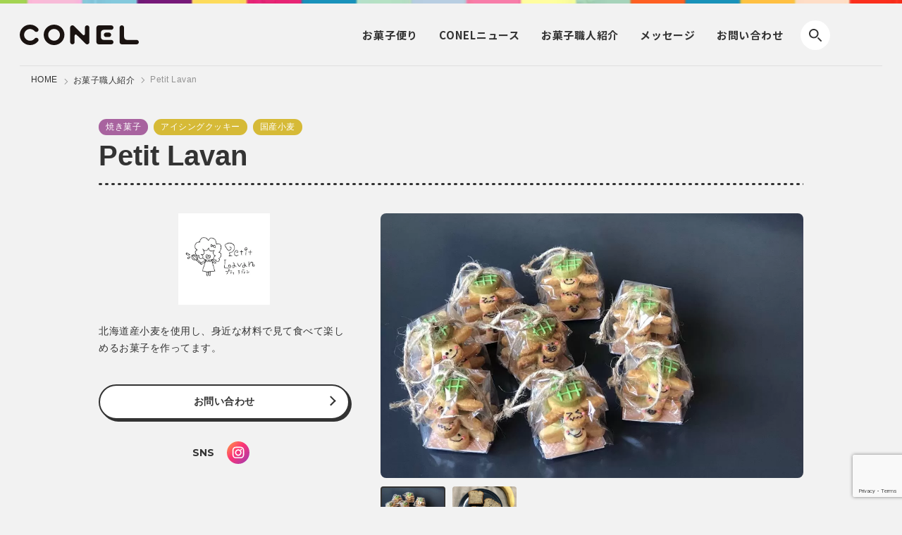

--- FILE ---
content_type: text/html; charset=UTF-8
request_url: https://co-nel.com/member/624/
body_size: 9613
content:
<!DOCTYPE html>
<html dir="ltr" lang="ja" prefix="og: https://ogp.me/ns#">
<head prefix="og: http://ogp.me/ns# fb: http://ogp.me/ns/fb# article: http://ogp.me/ns/article#">
<!-- wexal_pst_init.js does not exist -->
<!-- engagement_delay.js does not exist -->
<link rel="dns-prefetch" href="//www.google.com/">
<link rel="preconnect" href="//www.google.com/">
<link rel="dns-prefetch" href="//code.jquery.com/">
<link rel="dns-prefetch" href="//www.googletagmanager.com/">
<meta http-equiv="X-UA-Compatible" content="IE=edge">
<meta charset="utf-8">
<meta name="viewport" content="width=device-width,initial-scale=1.0">
<!-- <link rel="canonical" href="https://co-nel.com"> -->
<!-- ogp -->
<meta property="og:site_name" content="CONEL">
<meta property="og:title" content="Petit Lavan - CONELCONEL">
<meta property="og:description" content="お菓子の作り手とお菓子が大好きな人たちをつなぐお菓子メディアです。">
<meta property="og:type" content="website">
<meta property="og:url" content="https://co-nel.com">
<meta property="og:image" content="">
<meta property="og:image:width" content="1200"/>
<meta property="og:image:height" content="630"/>
<meta name="twitter:card" content="summary_large_image">
<meta name="twitter:site" content="https://co-nel.com">
<meta name="twitter:image" content="">
<!-- favicon -->
<link rel="apple-touch-icon" sizes="180x180" href="https://co-nel.com/wp-content/themes/conel_202209/img/common/favicon/apple-touch-icon.png">
<link rel="icon" type="image/png" sizes="32x32" href="https://co-nel.com/wp-content/themes/conel_202209/img/common/favicon/favicon-32×32.png">
<link rel="icon" type="image/png" sizes="16x16" href="https://co-nel.com/wp-content/themes/conel_202209/img/common/favicon/favicon-16×16.png">
<link rel="icon" type="image/png" sizes="192x192" href="https://co-nel.com/wp-content/themes/conel_202209/img/common/favicon/android-chrome-192×192.png">
<!-- <link rel="manifest" href="/site.webmanifest"> -->
<!-- <link rel="mask-icon" href="/safari-pinned-tab.svg" color="#5bbad5"> -->
<meta name="msapplication-TileColor" content="#da532c">
<meta name="theme-color" content="#ffffff">
<!-- All in One SEO 4.2.9 - aioseo.com -->
<title>Petit Lavan - CONEL</title>
<meta name="robots" content="max-image-preview:large"/>
<meta name="google-site-verification" content="MsjMpkIO33rOzKzPGLwaBpeyJytyk-qlAybwZ78Ammg"/>
<link rel="canonical" href="https://co-nel.com/member/624/"/>
<meta name="generator" content="All in One SEO (AIOSEO) 4.2.9 "/>
<meta property="og:locale" content="ja_JP"/>
<meta property="og:site_name" content="CONEL - お菓子の作り手とお菓子が大好きな人たちをつなぐお菓子メディアです。"/>
<meta property="og:type" content="article"/>
<meta property="og:title" content="Petit Lavan - CONEL"/>
<meta property="og:url" content="https://co-nel.com/member/624/"/>
<meta property="article:published_time" content="2023-01-28T10:57:49+00:00"/>
<meta property="article:modified_time" content="2023-01-28T10:57:49+00:00"/>
<meta name="twitter:card" content="summary_large_image"/>
<meta name="twitter:title" content="Petit Lavan - CONEL"/>
<script type="application/ld+json" class="aioseo-schema">
			{"@context":"https:\/\/schema.org","@graph":[{"@type":"BreadcrumbList","@id":"https:\/\/co-nel.com\/member\/624\/#breadcrumblist","itemListElement":[{"@type":"ListItem","@id":"https:\/\/co-nel.com\/#listItem","position":1,"item":{"@type":"WebPage","@id":"https:\/\/co-nel.com\/","name":"\u30db\u30fc\u30e0","description":"CONEL \uff08\u30b3\u30cd\u30eb\uff09\u3067\u306f\u3001\u3064\u304f\u308a\u624b\u672c\u4eba\u304c\u3053\u3060\u308f\u308a\u306e\u304a\u83d3\u5b50\u306b\u3064\u3044\u3066\u7d39\u4ecb\u3057\u3066\u3044\u304d\u307e\u3059\u3002 \u304a\u5e97\u3084\u30c7\u30d1\u30fc\u30c8\u3001\u30a4\u30f3\u30bf\u30fc\u30cd\u30c3\u30c8\u901a\u8ca9\u3067\u306f\u62fe\u3044\u304d\u308c\u306a\u3044\u3088\u3046\u306a\u3001\u304a\u83d3\u5b50\u3068\u306e\u51fa\u4f1a\u3044\u3084\u3001\u96a0\u308c\u3066\u3044\u308b\u9b45\u529b\u3092\u767a\u4fe1\u3057\u307e\u3059\u3002 | conel \u30b3\u30cd\u30eb","url":"https:\/\/co-nel.com\/"}}]},{"@type":"Organization","@id":"https:\/\/co-nel.com\/#organization","name":"conel","url":"https:\/\/co-nel.com\/","sameAs":["https:\/\/www.instagram.com\/conel.official\/?igshid=YmMyMTA2M2Y"]},{"@type":"Person","@id":"https:\/\/co-nel.com\/author\/petitlavan\/#author","url":"https:\/\/co-nel.com\/author\/petitlavan\/","name":"Petit Lavan","image":{"@type":"ImageObject","@id":"https:\/\/co-nel.com\/member\/624\/#authorImage","url":"https:\/\/secure.gravatar.com\/avatar\/3c420be0254355e8fc53347e8525382f?s=96&d=mm&r=g","width":96,"height":96,"caption":"Petit Lavan"}},{"@type":"WebPage","@id":"https:\/\/co-nel.com\/member\/624\/#webpage","url":"https:\/\/co-nel.com\/member\/624\/","name":"Petit Lavan - CONEL","inLanguage":"ja","isPartOf":{"@id":"https:\/\/co-nel.com\/#website"},"breadcrumb":{"@id":"https:\/\/co-nel.com\/member\/624\/#breadcrumblist"},"author":{"@id":"https:\/\/co-nel.com\/author\/petitlavan\/#author"},"creator":{"@id":"https:\/\/co-nel.com\/author\/petitlavan\/#author"},"datePublished":"2023-01-28T10:57:49+09:00","dateModified":"2023-01-28T10:57:49+09:00"},{"@type":"WebSite","@id":"https:\/\/co-nel.com\/#website","url":"https:\/\/co-nel.com\/","name":"conel","description":"\u304a\u83d3\u5b50\u306e\u4f5c\u308a\u624b\u3068\u304a\u83d3\u5b50\u304c\u5927\u597d\u304d\u306a\u4eba\u305f\u3061\u3092\u3064\u306a\u3050\u304a\u83d3\u5b50\u30e1\u30c7\u30a3\u30a2\u3067\u3059\u3002","inLanguage":"ja","publisher":{"@id":"https:\/\/co-nel.com\/#organization"}}]}
		</script>
<!-- All in One SEO -->
<!-- This site uses the Google Analytics by MonsterInsights plugin v8.12.1 - Using Analytics tracking - https://www.monsterinsights.com/ -->
<!-- Note: MonsterInsights is not currently configured on this site. The site owner needs to authenticate with Google Analytics in the MonsterInsights settings panel. -->
<!-- No UA code set -->
<!-- / Google Analytics by MonsterInsights -->
<link rel='stylesheet' id='wp-block-library-css' href='https://co-nel.com/wp-includes/css/dist/block-library/style.min.css?ver=6.1.9' type='text/css' media='all'/>
<link rel='stylesheet' id='classic-theme-styles-css' href='https://co-nel.com/wp-includes/css/classic-themes.min.css?ver=1' type='text/css' media='all'/>
<style id='global-styles-inline-css' type='text/css'>
body{--wp--preset--color--black: #000000;--wp--preset--color--cyan-bluish-gray: #abb8c3;--wp--preset--color--white: #ffffff;--wp--preset--color--pale-pink: #f78da7;--wp--preset--color--vivid-red: #cf2e2e;--wp--preset--color--luminous-vivid-orange: #ff6900;--wp--preset--color--luminous-vivid-amber: #fcb900;--wp--preset--color--light-green-cyan: #7bdcb5;--wp--preset--color--vivid-green-cyan: #00d084;--wp--preset--color--pale-cyan-blue: #8ed1fc;--wp--preset--color--vivid-cyan-blue: #0693e3;--wp--preset--color--vivid-purple: #9b51e0;--wp--preset--gradient--vivid-cyan-blue-to-vivid-purple: linear-gradient(135deg,rgba(6,147,227,1) 0%,rgb(155,81,224) 100%);--wp--preset--gradient--light-green-cyan-to-vivid-green-cyan: linear-gradient(135deg,rgb(122,220,180) 0%,rgb(0,208,130) 100%);--wp--preset--gradient--luminous-vivid-amber-to-luminous-vivid-orange: linear-gradient(135deg,rgba(252,185,0,1) 0%,rgba(255,105,0,1) 100%);--wp--preset--gradient--luminous-vivid-orange-to-vivid-red: linear-gradient(135deg,rgba(255,105,0,1) 0%,rgb(207,46,46) 100%);--wp--preset--gradient--very-light-gray-to-cyan-bluish-gray: linear-gradient(135deg,rgb(238,238,238) 0%,rgb(169,184,195) 100%);--wp--preset--gradient--cool-to-warm-spectrum: linear-gradient(135deg,rgb(74,234,220) 0%,rgb(151,120,209) 20%,rgb(207,42,186) 40%,rgb(238,44,130) 60%,rgb(251,105,98) 80%,rgb(254,248,76) 100%);--wp--preset--gradient--blush-light-purple: linear-gradient(135deg,rgb(255,206,236) 0%,rgb(152,150,240) 100%);--wp--preset--gradient--blush-bordeaux: linear-gradient(135deg,rgb(254,205,165) 0%,rgb(254,45,45) 50%,rgb(107,0,62) 100%);--wp--preset--gradient--luminous-dusk: linear-gradient(135deg,rgb(255,203,112) 0%,rgb(199,81,192) 50%,rgb(65,88,208) 100%);--wp--preset--gradient--pale-ocean: linear-gradient(135deg,rgb(255,245,203) 0%,rgb(182,227,212) 50%,rgb(51,167,181) 100%);--wp--preset--gradient--electric-grass: linear-gradient(135deg,rgb(202,248,128) 0%,rgb(113,206,126) 100%);--wp--preset--gradient--midnight: linear-gradient(135deg,rgb(2,3,129) 0%,rgb(40,116,252) 100%);--wp--preset--duotone--dark-grayscale: url('#wp-duotone-dark-grayscale');--wp--preset--duotone--grayscale: url('#wp-duotone-grayscale');--wp--preset--duotone--purple-yellow: url('#wp-duotone-purple-yellow');--wp--preset--duotone--blue-red: url('#wp-duotone-blue-red');--wp--preset--duotone--midnight: url('#wp-duotone-midnight');--wp--preset--duotone--magenta-yellow: url('#wp-duotone-magenta-yellow');--wp--preset--duotone--purple-green: url('#wp-duotone-purple-green');--wp--preset--duotone--blue-orange: url('#wp-duotone-blue-orange');--wp--preset--font-size--small: 13px;--wp--preset--font-size--medium: 20px;--wp--preset--font-size--large: 36px;--wp--preset--font-size--x-large: 42px;--wp--preset--spacing--20: 0.44rem;--wp--preset--spacing--30: 0.67rem;--wp--preset--spacing--40: 1rem;--wp--preset--spacing--50: 1.5rem;--wp--preset--spacing--60: 2.25rem;--wp--preset--spacing--70: 3.38rem;--wp--preset--spacing--80: 5.06rem;}:where(.is-layout-flex){gap: 0.5em;}body .is-layout-flow > .alignleft{float: left;margin-inline-start: 0;margin-inline-end: 2em;}body .is-layout-flow > .alignright{float: right;margin-inline-start: 2em;margin-inline-end: 0;}body .is-layout-flow > .aligncenter{margin-left: auto !important;margin-right: auto !important;}body .is-layout-constrained > .alignleft{float: left;margin-inline-start: 0;margin-inline-end: 2em;}body .is-layout-constrained > .alignright{float: right;margin-inline-start: 2em;margin-inline-end: 0;}body .is-layout-constrained > .aligncenter{margin-left: auto !important;margin-right: auto !important;}body .is-layout-constrained > :where(:not(.alignleft):not(.alignright):not(.alignfull)){max-width: var(--wp--style--global--content-size);margin-left: auto !important;margin-right: auto !important;}body .is-layout-constrained > .alignwide{max-width: var(--wp--style--global--wide-size);}body .is-layout-flex{display: flex;}body .is-layout-flex{flex-wrap: wrap;align-items: center;}body .is-layout-flex > *{margin: 0;}:where(.wp-block-columns.is-layout-flex){gap: 2em;}.has-black-color{color: var(--wp--preset--color--black) !important;}.has-cyan-bluish-gray-color{color: var(--wp--preset--color--cyan-bluish-gray) !important;}.has-white-color{color: var(--wp--preset--color--white) !important;}.has-pale-pink-color{color: var(--wp--preset--color--pale-pink) !important;}.has-vivid-red-color{color: var(--wp--preset--color--vivid-red) !important;}.has-luminous-vivid-orange-color{color: var(--wp--preset--color--luminous-vivid-orange) !important;}.has-luminous-vivid-amber-color{color: var(--wp--preset--color--luminous-vivid-amber) !important;}.has-light-green-cyan-color{color: var(--wp--preset--color--light-green-cyan) !important;}.has-vivid-green-cyan-color{color: var(--wp--preset--color--vivid-green-cyan) !important;}.has-pale-cyan-blue-color{color: var(--wp--preset--color--pale-cyan-blue) !important;}.has-vivid-cyan-blue-color{color: var(--wp--preset--color--vivid-cyan-blue) !important;}.has-vivid-purple-color{color: var(--wp--preset--color--vivid-purple) !important;}.has-black-background-color{background-color: var(--wp--preset--color--black) !important;}.has-cyan-bluish-gray-background-color{background-color: var(--wp--preset--color--cyan-bluish-gray) !important;}.has-white-background-color{background-color: var(--wp--preset--color--white) !important;}.has-pale-pink-background-color{background-color: var(--wp--preset--color--pale-pink) !important;}.has-vivid-red-background-color{background-color: var(--wp--preset--color--vivid-red) !important;}.has-luminous-vivid-orange-background-color{background-color: var(--wp--preset--color--luminous-vivid-orange) !important;}.has-luminous-vivid-amber-background-color{background-color: var(--wp--preset--color--luminous-vivid-amber) !important;}.has-light-green-cyan-background-color{background-color: var(--wp--preset--color--light-green-cyan) !important;}.has-vivid-green-cyan-background-color{background-color: var(--wp--preset--color--vivid-green-cyan) !important;}.has-pale-cyan-blue-background-color{background-color: var(--wp--preset--color--pale-cyan-blue) !important;}.has-vivid-cyan-blue-background-color{background-color: var(--wp--preset--color--vivid-cyan-blue) !important;}.has-vivid-purple-background-color{background-color: var(--wp--preset--color--vivid-purple) !important;}.has-black-border-color{border-color: var(--wp--preset--color--black) !important;}.has-cyan-bluish-gray-border-color{border-color: var(--wp--preset--color--cyan-bluish-gray) !important;}.has-white-border-color{border-color: var(--wp--preset--color--white) !important;}.has-pale-pink-border-color{border-color: var(--wp--preset--color--pale-pink) !important;}.has-vivid-red-border-color{border-color: var(--wp--preset--color--vivid-red) !important;}.has-luminous-vivid-orange-border-color{border-color: var(--wp--preset--color--luminous-vivid-orange) !important;}.has-luminous-vivid-amber-border-color{border-color: var(--wp--preset--color--luminous-vivid-amber) !important;}.has-light-green-cyan-border-color{border-color: var(--wp--preset--color--light-green-cyan) !important;}.has-vivid-green-cyan-border-color{border-color: var(--wp--preset--color--vivid-green-cyan) !important;}.has-pale-cyan-blue-border-color{border-color: var(--wp--preset--color--pale-cyan-blue) !important;}.has-vivid-cyan-blue-border-color{border-color: var(--wp--preset--color--vivid-cyan-blue) !important;}.has-vivid-purple-border-color{border-color: var(--wp--preset--color--vivid-purple) !important;}.has-vivid-cyan-blue-to-vivid-purple-gradient-background{background: var(--wp--preset--gradient--vivid-cyan-blue-to-vivid-purple) !important;}.has-light-green-cyan-to-vivid-green-cyan-gradient-background{background: var(--wp--preset--gradient--light-green-cyan-to-vivid-green-cyan) !important;}.has-luminous-vivid-amber-to-luminous-vivid-orange-gradient-background{background: var(--wp--preset--gradient--luminous-vivid-amber-to-luminous-vivid-orange) !important;}.has-luminous-vivid-orange-to-vivid-red-gradient-background{background: var(--wp--preset--gradient--luminous-vivid-orange-to-vivid-red) !important;}.has-very-light-gray-to-cyan-bluish-gray-gradient-background{background: var(--wp--preset--gradient--very-light-gray-to-cyan-bluish-gray) !important;}.has-cool-to-warm-spectrum-gradient-background{background: var(--wp--preset--gradient--cool-to-warm-spectrum) !important;}.has-blush-light-purple-gradient-background{background: var(--wp--preset--gradient--blush-light-purple) !important;}.has-blush-bordeaux-gradient-background{background: var(--wp--preset--gradient--blush-bordeaux) !important;}.has-luminous-dusk-gradient-background{background: var(--wp--preset--gradient--luminous-dusk) !important;}.has-pale-ocean-gradient-background{background: var(--wp--preset--gradient--pale-ocean) !important;}.has-electric-grass-gradient-background{background: var(--wp--preset--gradient--electric-grass) !important;}.has-midnight-gradient-background{background: var(--wp--preset--gradient--midnight) !important;}.has-small-font-size{font-size: var(--wp--preset--font-size--small) !important;}.has-medium-font-size{font-size: var(--wp--preset--font-size--medium) !important;}.has-large-font-size{font-size: var(--wp--preset--font-size--large) !important;}.has-x-large-font-size{font-size: var(--wp--preset--font-size--x-large) !important;}
.wp-block-navigation a:where(:not(.wp-element-button)){color: inherit;}
:where(.wp-block-columns.is-layout-flex){gap: 2em;}
.wp-block-pullquote{font-size: 1.5em;line-height: 1.6;}
</style>
<link rel='stylesheet' id='reset_css-css' href='https://co-nel.com/wp-content/themes/conel_202209/css/reset.css?ver=6.1.9' type='text/css' media='all'/>
<link rel='stylesheet' id='slick_css-css' href='https://co-nel.com/wp-content/themes/conel_202209/css/slick.css?ver=6.1.9' type='text/css' media='all'/>
<link rel='stylesheet' id='slick-theme_css-css' href='https://co-nel.com/wp-content/themes/conel_202209/css/slick-theme.css?ver=6.1.9' type='text/css' media='all'/>
<link rel='stylesheet' id='common_css-css' href='https://co-nel.com/wp-content/themes/conel_202209/css/common.css?ver=6.1.9' type='text/css' media='all'/>
<link rel='stylesheet' id='single-member_css-css' href='https://co-nel.com/wp-content/themes/conel_202209/css/single_member.css?ver=6.1.9' type='text/css' media='all'/>
<script type='application/json' id='wpp-json'>
{"sampling_active":0,"sampling_rate":100,"ajax_url":"https:\/\/co-nel.com\/wp-json\/wordpress-popular-posts\/v1\/popular-posts","api_url":"https:\/\/co-nel.com\/wp-json\/wordpress-popular-posts","ID":624,"token":"cf278ffd2f","lang":0,"debug":0}
</script>
<script type='text/javascript' src='https://co-nel.com/wp-content/plugins/wordpress-popular-posts/assets/js/wpp.min.js?ver=6.1.1' id='wpp-js-js'></script>
<link rel="alternate" type="application/json" href="https://co-nel.com/wp-json/wp/v2/member/624"/>
<meta name="generator" content="WordPress 6.1.9"/>
<style id="wpp-loading-animation-styles">@-webkit-keyframes bgslide{from{background-position-x:0}to{background-position-x:-200%}}@keyframes bgslide{from{background-position-x:0}to{background-position-x:-200%}}.wpp-widget-placeholder,.wpp-widget-block-placeholder{margin:0 auto;width:60px;height:3px;background:#dd3737;background:linear-gradient(90deg,#dd3737 0%,#571313 10%,#dd3737 100%);background-size:200% auto;border-radius:3px;-webkit-animation:bgslide 1s infinite linear;animation:bgslide 1s infinite linear}</style>
<!-- js -->
<script src="https://code.jquery.com/jquery-3.3.1.min.js"></script>
<script src="https://co-nel.com/wp-content/themes/conel_202209/js/slick.min.js"></script>
<script src="https://co-nel.com/wp-content/themes/conel_202209/js/common.js"></script>
<!-- Google tag (gtag.js) -->
<script async src="https://www.googletagmanager.com/gtag/js?id=G-9R8R7VSPY7"></script>
<script>
      window.dataLayer = window.dataLayer || [];
      function gtag(){dataLayer.push(arguments);}
      gtag('js', new Date());

      gtag('config', 'G-9R8R7VSPY7');
    </script>
</head>
<body>
<header>
<div class="header_inner_wrap">
<div class="header_inner">
<div class="search_toggle search-btn"><img src="https://co-nel.com/wp-content/themes/conel_202209/img/common/search_icon.svg" alt=""></div>
<div class="header_logo">
<h1>
<a href="/"><img src="https://co-nel.com/wp-content/themes/conel_202209/img/common/logo.svg" alt="CONEL"></a>
</h1>
</div>
<div id="nav_toggle" class="menu-btn sp">
<span></span>
<span></span>
<span></span>
</div>
<div class="header_nav">
<nav>
<ul>
<li><a href="https://co-nel.com/shop/" class="notosans">お菓子<span style="display: inline-block;">便り</span></a></li>
<li><a href="https://co-nel.com/news/" class="notosans">CONEL<span style="display: inline-block;">ニュース</span></a></li>
<li><a href="https://co-nel.com/member/" class="notosans">お菓子<span style="display: inline-block;">職人紹介</span></a></li>
<li><a href="/messege" class="notosans">メッセージ</a></li>
<li><a href="/contact" class="notosans">お問い合わせ</a></li>
<!-- <li class="nav_to_shop"><a rel="noreferrer noopener" href="https://market.co-nel.com/" target="_blank" class="notosans">オンラインショップ</a></li> -->
</ul>
</nav>
</div>
<div class="header_search_wrap notosans">
<div class="header_search_inner">
<div class="search_header">
<div class="logo">
<img src="https://co-nel.com/wp-content/themes/conel_202209/img/common/logo.svg" alt="">
</div>
<div class="search_close"></div>
</div>
<div class="search_keyword">
<form method="get" action="https://co-nel.com/">
<input type="search" name="s" value="" placeholder="キーワード検索" required="">
<button type="submit" aria-label="検索"></button>
</form>
</div>
<div class="search_heading">
<strong>絞り込み検索</strong>
</div>
<div class="con_wrap">
<form method="get" action="https://co-nel.com/">
<input type="hidden" name="s" id="s">
<div class="content search_kinds">
<div class="con_heading">お菓子の種類</div>
<ul>
<li>
<label>
<input type="checkbox" name="post_tag[]" value="cookie">
<i></i>
<span>クッキー</span>
</label>
</li>
<li>
<label>
<input type="checkbox" name="post_tag[]" value="bagel">
<i></i>
<span>ベーグル</span>
</label>
</li>
<li>
<label>
<input type="checkbox" name="post_tag[]" value="macaron">
<i></i>
<span>マカロン</span>
</label>
</li>
<li>
<label>
<input type="checkbox" name="post_tag[]" value="bread">
<i></i>
<span>パン</span>
</label>
</li>
<li>
<label>
<input type="checkbox" name="post_tag[]" value="kanure">
<i></i>
<span>カヌレ</span>
</label>
</li>
<li>
<label>
<input type="checkbox" name="post_tag[]" value="scone">
<i></i>
<span>スコーン・マフィン</span>
</label>
</li>
<li>
<label>
<input type="checkbox" name="post_tag[]" value="chocolate_candy">
<i></i>
<span>チョコレート菓子</span>
</label>
</li>
<li>
<label>
<input type="checkbox" name="post_tag[]" value="cereal">
<i></i>
<span>シリアル・グラノーラ</span>
</label>
</li>
<li>
<label>
<input type="checkbox" name="post_tag[]" value="financier">
<i></i>
<span>フィナンシェ・マドレーヌ</span>
</label>
</li>
<li>
<label>
<input type="checkbox" name="post_tag[]" value="donut">
<i></i>
<span>ドーナツ</span>
</label>
</li>
<li>
<label>
<input type="checkbox" name="post_tag[]" value="pound_cake">
<i></i>
<span>パウンドケーキ</span>
</label>
</li>
<li>
<label>
<input type="checkbox" name="post_tag[]" value="jam">
<i></i>
<span>ジャム</span>
</label>
</li>
<li>
<label>
<input type="checkbox" name="post_tag[]" value="fresh_sweets">
<i></i>
<span>生菓子（ケーキ）</span>
</label>
</li>
<li>
<label>
<input type="checkbox" name="post_tag[]" value="candy">
<i></i>
<span>キャンディ</span>
</label>
</li>
<li>
<label>
<input type="checkbox" name="post_tag[]" value="pie">
<i></i>
<span>パイ・タルト</span>
</label>
</li>
<li>
<label>
<input type="checkbox" name="post_tag[]" value="confidentiality">
<i></i>
<span>コンフィズリー</span>
</label>
</li>
<li>
<label>
<input type="checkbox" name="post_tag[]" value="pudding">
<i></i>
<span>プリン・パフェ</span>
</label>
</li>
<li>
<label>
<input type="checkbox" name="post_tag[]" value="foreign_sweets">
<i></i>
<span>外国のお菓子</span>
</label>
</li>
<li>
<label>
<input type="checkbox" name="post_tag[]" value="japanese_sweets">
<i></i>
<span>和菓子</span>
</label>
</li>
<li>
<label>
<input type="checkbox" name="post_tag[]" value="ice_cream">
<i></i>
<span>アイスクリーム</span>
</label>
</li>
<li>
<label>
<input type="checkbox" name="post_tag[]" value="rice_crackers">
<i></i>
<span>米菓（せんべい・あられ）</span>
</label>
</li>
<li>
<label>
<input type="checkbox" name="post_tag[]" value="kinds_coffee">
<i></i>
<span>コーヒー・コーヒー豆</span>
</label>
</li>
<li>
<label>
<input type="checkbox" name="post_tag[]" value="snack">
<i></i>
<span>スナック（チップスなど）</span>
</label>
</li>
<li>
<label>
<input type="checkbox" name="post_tag[]" value="other">
<i></i>
<span>その他</span>
</label>
</li>
</ul>
</div>
<div class="content search_material">
<div class="con_heading">材料</div>
<ul>
<li>
<label>
<input type="checkbox" name="post_tag[]" value="material_rice_flour">
<i></i>
<span>米粉</span>
</label>
</li>
<li>
<label>
<input type="checkbox" name="post_tag[]" value="chocolate">
<i></i>
<span>チョコレート​</span>
</label>
</li>
<li>
<label>
<input type="checkbox" name="post_tag[]" value="soy_flour">
<i></i>
<span>大豆粉</span>
</label>
</li>
<li>
<label>
<input type="checkbox" name="post_tag[]" value="material_coffee">
<i></i>
<span>コーヒー​</span>
</label>
</li>
<li>
<label>
<input type="checkbox" name="post_tag[]" value="dried_fruit">
<i></i>
<span>ドライフルーツ​​</span>
</label>
</li>
<li>
<label>
<input type="checkbox" name="post_tag[]" value="black_tea">
<i></i>
<span>紅茶</span>
</label>
</li>
<li>
<label>
<input type="checkbox" name="post_tag[]" value="fruit">
<i></i>
<span>果物​</span>
</label>
</li>
<li>
<label>
<input type="checkbox" name="post_tag[]" value="matcha">
<i></i>
<span>抹茶​</span>
</label>
</li>
<li>
<label>
<input type="checkbox" name="post_tag[]" value="nuts">
<i></i>
<span>ナッツ類</span>
</label>
</li>
<li>
<label>
<input type="checkbox" name="post_tag[]" value="potato">
<i></i>
<span>いも・栗・かぼちゃ</span>
</label>
</li>
<li>
<label>
<input type="checkbox" name="post_tag[]" value="cheese">
<i></i>
<span>チーズ</span>
</label>
</li>
<li>
<label>
<input type="checkbox" name="post_tag[]" value="seasoning">
<i></i>
<span>調味料・スパイス</span>
</label>
</li>
<li>
<label>
<input type="checkbox" name="post_tag[]" value="honey">
<i></i>
<span>はちみつ​</span>
</label>
</li>
<li>
<label>
<input type="checkbox" name="post_tag[]" value="alcohol">
<i></i>
<span>酒類（洋酒・酒粕など）​</span>
</label>
</li>
</ul>
</div>
<div class="content search_features">
<div class="con_heading">特徴</div>
<ul>
<li>
<label>
<input type="checkbox" name="post_tag[]" value="gluten_free">
<i></i>
<span>グルテンフリー（小麦粉不使用）</span>
</label>
</li>
<li>
<label>
<input type="checkbox" name="post_tag[]" value="material_rice_flour">
<i></i>
<span>米粉​</span>
</label>
</li>
<li>
<label>
<input type="checkbox" name="post_tag[]" value="vegan">
<i></i>
<span>ヴィーガン（動物性食品不使用）​</span>
</label>
</li>
<li>
<label>
<input type="checkbox" name="post_tag[]" value="low_sugar">
<i></i>
<span>低糖質​​</span>
</label>
</li>
<li>
<label>
<input type="checkbox" name="post_tag[]" value="egg_free">
<i></i>
<span>卵不使用</span>
</label>
</li>
<li>
<label>
<input type="checkbox" name="post_tag[]" value="organic">
<i></i>
<span>オーガニック（有機栽培）​</span>
</label>
</li>
<li>
<label>
<input type="checkbox" name="post_tag[]" value="sugar_free">
<i></i>
<span>砂糖不使用​</span>
</label>
</li>
<li>
<label>
<input type="checkbox" name="post_tag[]" value="decoration">
<i></i>
<span>デコレーション</span>
</label>
</li>
<li>
<label>
<input type="checkbox" name="post_tag[]" value="dairy_free">
<i></i>
<span>乳製品不使用</span>
</label>
</li>
<li>
<label>
<input type="checkbox" name="post_tag[]" value="ordermade">
<i></i>
<span>オーダーメイド</span>
</label>
</li>
<li>
<label>
<input type="checkbox" name="post_tag[]" value="nuts_free">
<i></i>
<span>ナッツ不使用</span>
</label>
</li>
<li>
<label>
<input type="checkbox" name="post_tag[]" value="seasonal">
<i></i>
<span>季節・イベントもの​</span>
</label>
</li>
</ul>
</div>
<div style="display: none;">
<input type="checkbox" name="post_type" value="shop">
<input type="checkbox" name="post_type" value="news">
<input type="checkbox" name="post_type" value="member">
<input type="checkbox" name="post_type" value="all">
</div>
<div class="search_btn_wrap">
<div class="search_btn_fx">
<button type="submit" id="searchsubmit_shop">この条件で<br>お菓子便り<br>を検索</button>
<button type="submit" id="searchsubmit_news">この条件で<br>ニュース<br>を検索</button>
<button type="submit" id="searchsubmit_member">この条件で<br>お菓子職人<br>を検索</button>
</div>
<button type="submit" id="searchsubmit_all">この条件で全てを検索</button>
</div>
</form>
<script>
          $('#searchsubmit_shop').on('click', function() {
            $('input[value="shop"]').prop("checked",true);
          });

          $('#searchsubmit_news').on('click', function() {
            $('input[value="news"]').prop("checked",true);
          });

          $('#searchsubmit_member').on('click', function() {
            $('input[value="member"]').prop("checked",true);
          });

          $('#searchsubmit_all').on('click', function() {
            $('input[value="all"]').prop("checked",true);
          });

          window.onpageshow = function(event) {
            if (event.persisted) {
              $('input[value="shop"]').removeAttr("checked").prop("checked", false).change();
              $('input[value="news"]').removeAttr("checked").prop("checked", false).change();
              $('input[value="member"]').removeAttr("checked").prop("checked", false).change();
              $('input[value="all"]').removeAttr("checked").prop("checked", false).change();
            }
          };
        </script>
</div>
</div>
</div> </div>
</div>
</header>
<main>
<div class="breadcrumb">
<ul>
<li><a href="/">HOME</a></li>
<li><a href="https://co-nel.com/member/">お菓子職人紹介</a></li>
<li><span>Petit Lavan</span></li>
</ul>
</div>
<section>
<div class="member_single main_content">
<div class="inner_wrap">
<div class="cat_wrap">
<ul>
<li style="background-color: #A8639F;">焼き菓子</li> <li style="background-color: #D6BA37;">アイシングクッキー</li> <li style="background-color: #D6BA37;">国産小麦</li> </ul>
</div>
<div class="member_name">
<h1>Petit Lavan</h1>
</div>
<div class="con_fx">
<div class="info_wrap">
<div class="logo_wrap" style="background-image: url(https://co-nel.com/wp-content/uploads/2023/01/DFA23733-0A40-4DA2-B725-E083AAAEF3C3.jpeg);"></div>
<div class="desc">
<p>北海道産小麦を使用し、身近な材料で見て食べて楽しめるお菓子を作ってます。</p>
</div>
<div class="more contact">
<a href="mailto:petitlavan+info@gmail.com"><span>お問い合わせ</span></a>
</div>
<div class="sns">
<strong class="montserrat">SNS</strong>
<ul>
<li><a rel="noreferrer noopener" href="http://www.instagram.com/.petitlavan" target="_blank"><img src="https://co-nel.com/wp-content/themes/conel_202209/img/common/instagram_icon.svg" alt=""></a></li>
</ul>
</div>
</div> <!-- /info_wrap -->
<div class="img_wrap">
<div class="main_wrap">
<div><div class="main_img" style="background-image: url(https://co-nel.com/wp-content/uploads/2023/01/77C3D7B8-46FF-43A5-BC9B-0EB073199EE5.png);"></div></div>
<div><div class="main_img" style="background-image: url(https://co-nel.com/wp-content/uploads/2023/01/44241B20-E42B-4A85-8733-8B4E61D98026_1_201_a-scaled.jpeg);"></div></div>
</div>
<div class="thumb_wrap">
<div class="thumb_img" style="background-image: url(https://co-nel.com/wp-content/uploads/2023/01/77C3D7B8-46FF-43A5-BC9B-0EB073199EE5.png);"></div>
<div class="thumb_img" style="background-image: url(https://co-nel.com/wp-content/uploads/2023/01/44241B20-E42B-4A85-8733-8B4E61D98026_1_201_a-scaled.jpeg);"></div>
</div>
</div> <!-- /img_wrap -->
</div> <!-- /con_fx -->
<div class="interview_wrap">
<dl>
<dt>シェアキッチンを利用しようと決めた理由</dt>
<dd>お店を構えようとすると、準備にお金に色んな負担がかかり頭を悩ませますが
シェアキッチンですと、道具も揃っていて手軽に始められるから。</dd>
<dt>今、シェアキッチンを通じて取り組んでいることは。</dt>
<dd>シェアキッチンですと、色んなお菓子を作っている方がいるのでお会いした時に疑問に思っていることなど
聞いて解決したり、勉強させていただくために話しかけさせていただくようにしてます。</dd>
</dl>
<div class="more">
<a href="https://co-nel.com/member/">メンバー 一覧にもどる</a>
</div>
</div> <!-- /interview_wrap -->
</div>
</div> <!-- /main_content -->
<div class="post_wrap">
<div class="inner_wrap">
<div class="sec_heading">
<h2>投稿記事</h2>
</div>
<div class="article_wrap">
<article>
<a href="https://co-nel.com/shop/10684/">
<div class="img" style="background-image: url(https://co-nel.com/wp-content/uploads/2026/01/1月-300x232.png);">
</div>
<div class="text">
<div class="cat">
<ul>
<li style="background-color: #D6BA37;">1月</li> <li style="background-color: #D6BA37;">焼き菓子</li> <li style="background-color: #D6BA37;">整える</li> </ul>
</div>
<div class="title">
<h3 class="notosans">
1月のスケジュール </h3>
</div>
<div class="content">
<p>
今月はやることをやる！
今年のタイトルは『整える』です。去年はやりたいことにも手をつけら…
</p>
</div>
<div class="article_info">
<div class="shop_name">
<strong class="notosans">Petit Lavan</strong> </div>
<div class="data montserrat">
<time datetime="2026-01-19T10:00:00+09:00">2026.01.19</time>
</div>
</div>
<div class="tag">
<ul>
<li><span>クッキー</span></li><li><span>スコーン・マフィン</span></li><li><span>焼き菓子</span></li> </ul>
</div>
</div>
</a>
</article>
<article>
<a href="https://co-nel.com/shop/10679/">
<div class="img" style="background-image: url(https://co-nel.com/wp-content/uploads/2026/01/IMG_4036-225x300.jpg);">
</div>
<div class="text">
<div class="cat">
<ul>
<li style="background-color: #D6BA37;">元旦</li> <li style="background-color: #F0A1A8;">阿佐ヶ谷</li> <li style="background-color: #694C31;">生菓子</li> </ul>
</div>
<div class="title">
<h3 class="notosans">
🌅元旦営業🐎 </h3>
</div>
<div class="content">
<p>
2026年初販売！
今年は元旦にシェアキッチン仲間のBLANKETさんとコラボ販売しまし…
</p>
</div>
<div class="article_info">
<div class="shop_name">
<strong class="notosans">Petit Lavan</strong> </div>
<div class="data montserrat">
<time datetime="2026-01-17T16:26:39+09:00">2026.01.17</time>
</div>
</div>
<div class="tag">
<ul>
<li><span>クッキー</span></li><li><span>スコーン・マフィン</span></li><li><span>焼き菓子</span></li> </ul>
</div>
</div>
</a>
</article>
<article>
<a href="https://co-nel.com/shop/10557/">
<div class="img" style="background-image: url(https://co-nel.com/wp-content/uploads/2025/12/43C0CCED-8A34-4A42-9859-78AE2F418D00_1_105_c-300x300.jpeg);">
</div>
<div class="text">
<div class="cat">
<ul>
<li style="background-color: #D6BA37;">2025</li> </ul>
</div>
<div class="title">
<h3 class="notosans">
２０２５年ありがとうございました！ </h3>
</div>
<div class="content">
<p>
挑戦の年！
今年は長年辞めることが怖くて、生活していけるか不安でならなかったOLを辞めお…
</p>
</div>
<div class="article_info">
<div class="shop_name">
<strong class="notosans">Petit Lavan</strong> </div>
<div class="data montserrat">
<time datetime="2025-12-31T21:49:27+09:00">2025.12.31</time>
</div>
</div>
<div class="tag">
<ul>
<li><span>クッキー</span></li><li><span>スコーン・マフィン</span></li><li><span>焼き菓子</span></li> </ul>
</div>
</div>
</a>
</article>
</div> <!-- /article_wrap -->
</div>
</div> <!-- /post_wrap -->
</section>
<section>
<div class="cv_wrap">
<div class="inner_wrap">
<!-- <div class="cv_content">
          <div class="img">
            <img src="https://co-nel.com/wp-content/themes/conel_202209/img/common/cv_icon_01.svg" alt="">
          </div>
          <h2>体験してみる</h2>
          <p>お菓子が作れる施設のご案内！</p>
          <div class="more">
            <a href="#">ご予約はこちらから</a>
          </div>
        </div> -->
<div class="cv_content">
<div class="img">
<img src="https://co-nel.com/wp-content/themes/conel_202209/img/common/cv_icon_02.svg" alt="">
</div>
<h2>相談する</h2>
<p>お気軽にご相談ください！</p>
<div class="more">
<a href="/contact">お問い合わせはこちらから</a>
</div>
<span>お菓子職人へのお問い合わせは<br class="sp">「お菓子職人紹介ページ」より直接お願いします。</span>
</div>
</div>
</div><!-- /cv_wrap -->
</section>
</main>
<footer>
<div class="inner_wrap">
<div class="footer_fx">
<div class="footer_logo">
<strong><a href="/"><img src="https://co-nel.com/wp-content/themes/conel_202209/img/common/logo.svg" alt=""></a></strong>
</div>
<div class="footer_nav">
<ul class="footer_nav_main">
<li>
<a href="https://co-nel.com/shop/" class="notosans">お菓子便り</a>
<!-- <ul class="footer_nav_child">
              <li><a href="#">ダミー</a></li>
              <li><a href="#">ダミー</a></li>
              <li><a href="#">ダミー</a></li>
            </ul> -->
</li>
<li>
<a href="https://co-nel.com/news/" class="notosans">CONELニュース</a>
<!-- <ul class="footer_nav_child">
              <li><a href="#">ダミー</a></li>
              <li><a href="#">ダミー</a></li>
              <li><a href="#">ダミー</a></li>
            </ul> -->
</li>
<li>
<a href="https://co-nel.com/member/" class="notosans">お菓子職人紹介</a>
</li>
<li>
<a href="/messege" class="notosans">メッセージ</a>
</li>
<li>
<a href="/contact" class="notosans">お問い合わせ</a>
</li>
</ul>
</div>
</div><!-- /footer_fx -->
<div class="footer_bottom">
<div class="sns">
<strong><img src="https://co-nel.com/wp-content/themes/conel_202209/img/common/sns_text.svg" alt="FOLLOW US"></strong>
<ul>
<!-- <li><a rel="noreferrer noopener" href="#" target="_blank"><img src="https://co-nel.com/wp-content/themes/conel_202209/img/common/twitter_icon.svg" alt=""></a></li> -->
<li><a rel="noreferrer noopener" href="https://www.instagram.com/conel.official/?igshid=YmMyMTA2M2Y%3D" target="_blank"><img src="https://co-nel.com/wp-content/themes/conel_202209/img/common/instagram_icon.svg" alt=""></a></li>
<li><a rel="noreferrer noopener" href="https://line.me/R/ti/p/@053dwlbu" target="_blank"><img src="https://co-nel.com/wp-content/themes/conel_202209/img/common/line_icon.png" alt=""></a></li>
</ul>
</div>
<div class="footer_info">
<div class="privacy">
<a href="/privacy-policy">プライバシーポリシー</a>
</div>
<div class="copyright">&copy; 2022 Copyright CONEL, All rights reserved.</div>
</div>
</div><!-- /footer_bottom -->
</div>
</footer>
<script>
  // ハンバーガーボタン
  $(function() {
    $(document).on('click','#nav_toggle', function() {
        $('body').toggleClass('menu-open');
        if($('body').hasClass('search-open')) {
          $('body').removeClass('search-open');
          $('.header_search').slideToggle();
        }
    });  
  });

  // ページの途中のモーダルを開いたときに背景が1番上まで戻るのを回避
  var $body = $('body');
  var scrollTop;
  //スクロールを固定
  function bodyFixedOn() {
    scrollTop = $(window).scrollTop();
    $body.css({
      position: 'fixed',
      top: -scrollTop
    });
  }
  //スクロールの固定を解除
  function bodyFixedOff() {
    $body.css({
      position: '',
      top: ''
    });
    $(window).scrollTop(scrollTop);
  }

  // 検索ボタン、領域外クリック動作、クリックした要素のデータ属性を検索フォームのクラスとして付与
  $(document).on('click', function(e) {
    let class_name = $(e.target).closest('.search_toggle').data('class'); //クリックした要素のデータ属性取得
    if(!$(e.target).closest('.header_search_inner').length && !$(e.target).closest('.search_toggle').length){
      $('body').removeClass('search-open');
      $('.header_search_wrap').removeClass('shop_search news_search member_search');
      bodyFixedOff(); //背景固定解除
    }else if($(e.target).closest('.search_toggle').length){
      if($('.header_search_inner').is(':hidden')){
        $('body').addClass('search-open');
        $('.header_search_wrap').addClass(class_name);
        $('.header_search_wrap').scrollTop(0); //モーダルを開いたらモーダルのスクロール0で表示
        bodyFixedOn(); //背景固定
      }else{
        $('body').removeClass('search-open');
        $('.header_search_wrap').removeClass('shop_search news_search member_search');
        bodyFixedOff();
      }
    }
  });

  // 検索 close_btn
  $(function() {
    $(document).on('click','.search_close', function() {
        $('body').removeClass('search-open');
        $('.header_search_wrap').removeClass('shop_search news_search member_search');
        bodyFixedOff();
    });  
  });

  // mv slider
  $(".mv_wrap").slick({
    // autoplay: true,
    autoplaySpeed: 4000,
    infinite: true,
    arrows: true, 
    dots: true,
    centerMode: true,
    centerPadding: "13.57%",
    variableWidth: true,
    responsive: [{
    breakpoint: 1400,
    settings: {
      variableWidth: false,
    }
    },{
    breakpoint: 769,
    settings: {
      centerMode: false,
      variableWidth: false,
    }
    }]
  });

  // mv sliderのボタンの位置を設定
  var timer = false;
  $(window).on('load resize', function(){
    if (timer !== false) {
      clearTimeout(timer);
    }
    timer = setTimeout(function() {
      if (window.matchMedia( "(max-width: 768px)" ).matches) {
        var mv_img_height = $('.mv_wrap .img').innerHeight();
        var mv_btn_position = mv_img_height / 2;
        $('.mv_wrap .slick-arrow').css('top', mv_btn_position);
      }
    }, 200);
  });


  // スムーススクロール
  $(function(){
    $('a[href^="#"]').click(function(){
      var adjust = 0;
      var speed = 400;
      var href= $(this).attr("href");
      var target = $(href == "#" || href == "" ? 'html' : href);
      var position = target.offset().top + adjust;
      $('body,html').animate({scrollTop:position}, speed, 'swing');
      return false;
    });
  });

  // メンバー詳細 スライダー
  $(function () {
    $(".member_single.main_content .img_wrap .main_wrap").slick({
      arrows: false,
      infinite: false,
      asNavFor: ".thumb_wrap",
    });
    
    $(".member_single.main_content .img_wrap .thumb_wrap").slick({
      arrows: false,
      infinite: false,
      asNavFor: ".main_wrap",
      focusOnSelect: true,
      variableWidth: true,
    });
  });
</script>
<script type='text/javascript' src='https://www.google.com/recaptcha/api.js?render=6Le0bS4kAAAAAP8h-Jnw7Mc76wBdBI7FZdio5JBf&#038;ver=3.0' id='google-recaptcha-js'></script>
<script type='text/javascript' src='https://co-nel.com/wp-includes/js/dist/vendor/regenerator-runtime.min.js?ver=0.13.9' id='regenerator-runtime-js'></script>
<script type='text/javascript' src='https://co-nel.com/wp-includes/js/dist/vendor/wp-polyfill.min.js?ver=3.15.0' id='wp-polyfill-js'></script>
<script type='text/javascript' id='wpcf7-recaptcha-js-extra'>
/* <![CDATA[ */
var wpcf7_recaptcha = {"sitekey":"6Le0bS4kAAAAAP8h-Jnw7Mc76wBdBI7FZdio5JBf","actions":{"homepage":"homepage","contactform":"contactform"}};
/* ]]> */
</script>
<script type='text/javascript' src='https://co-nel.com/wp-content/plugins/contact-form-7/modules/recaptcha/index.js?ver=5.7.1' id='wpcf7-recaptcha-js'></script>
</body>
</html>

--- FILE ---
content_type: text/html; charset=utf-8
request_url: https://www.google.com/recaptcha/api2/anchor?ar=1&k=6Le0bS4kAAAAAP8h-Jnw7Mc76wBdBI7FZdio5JBf&co=aHR0cHM6Ly9jby1uZWwuY29tOjQ0Mw..&hl=en&v=PoyoqOPhxBO7pBk68S4YbpHZ&size=invisible&anchor-ms=20000&execute-ms=30000&cb=9zaesc7do1zc
body_size: 48741
content:
<!DOCTYPE HTML><html dir="ltr" lang="en"><head><meta http-equiv="Content-Type" content="text/html; charset=UTF-8">
<meta http-equiv="X-UA-Compatible" content="IE=edge">
<title>reCAPTCHA</title>
<style type="text/css">
/* cyrillic-ext */
@font-face {
  font-family: 'Roboto';
  font-style: normal;
  font-weight: 400;
  font-stretch: 100%;
  src: url(//fonts.gstatic.com/s/roboto/v48/KFO7CnqEu92Fr1ME7kSn66aGLdTylUAMa3GUBHMdazTgWw.woff2) format('woff2');
  unicode-range: U+0460-052F, U+1C80-1C8A, U+20B4, U+2DE0-2DFF, U+A640-A69F, U+FE2E-FE2F;
}
/* cyrillic */
@font-face {
  font-family: 'Roboto';
  font-style: normal;
  font-weight: 400;
  font-stretch: 100%;
  src: url(//fonts.gstatic.com/s/roboto/v48/KFO7CnqEu92Fr1ME7kSn66aGLdTylUAMa3iUBHMdazTgWw.woff2) format('woff2');
  unicode-range: U+0301, U+0400-045F, U+0490-0491, U+04B0-04B1, U+2116;
}
/* greek-ext */
@font-face {
  font-family: 'Roboto';
  font-style: normal;
  font-weight: 400;
  font-stretch: 100%;
  src: url(//fonts.gstatic.com/s/roboto/v48/KFO7CnqEu92Fr1ME7kSn66aGLdTylUAMa3CUBHMdazTgWw.woff2) format('woff2');
  unicode-range: U+1F00-1FFF;
}
/* greek */
@font-face {
  font-family: 'Roboto';
  font-style: normal;
  font-weight: 400;
  font-stretch: 100%;
  src: url(//fonts.gstatic.com/s/roboto/v48/KFO7CnqEu92Fr1ME7kSn66aGLdTylUAMa3-UBHMdazTgWw.woff2) format('woff2');
  unicode-range: U+0370-0377, U+037A-037F, U+0384-038A, U+038C, U+038E-03A1, U+03A3-03FF;
}
/* math */
@font-face {
  font-family: 'Roboto';
  font-style: normal;
  font-weight: 400;
  font-stretch: 100%;
  src: url(//fonts.gstatic.com/s/roboto/v48/KFO7CnqEu92Fr1ME7kSn66aGLdTylUAMawCUBHMdazTgWw.woff2) format('woff2');
  unicode-range: U+0302-0303, U+0305, U+0307-0308, U+0310, U+0312, U+0315, U+031A, U+0326-0327, U+032C, U+032F-0330, U+0332-0333, U+0338, U+033A, U+0346, U+034D, U+0391-03A1, U+03A3-03A9, U+03B1-03C9, U+03D1, U+03D5-03D6, U+03F0-03F1, U+03F4-03F5, U+2016-2017, U+2034-2038, U+203C, U+2040, U+2043, U+2047, U+2050, U+2057, U+205F, U+2070-2071, U+2074-208E, U+2090-209C, U+20D0-20DC, U+20E1, U+20E5-20EF, U+2100-2112, U+2114-2115, U+2117-2121, U+2123-214F, U+2190, U+2192, U+2194-21AE, U+21B0-21E5, U+21F1-21F2, U+21F4-2211, U+2213-2214, U+2216-22FF, U+2308-230B, U+2310, U+2319, U+231C-2321, U+2336-237A, U+237C, U+2395, U+239B-23B7, U+23D0, U+23DC-23E1, U+2474-2475, U+25AF, U+25B3, U+25B7, U+25BD, U+25C1, U+25CA, U+25CC, U+25FB, U+266D-266F, U+27C0-27FF, U+2900-2AFF, U+2B0E-2B11, U+2B30-2B4C, U+2BFE, U+3030, U+FF5B, U+FF5D, U+1D400-1D7FF, U+1EE00-1EEFF;
}
/* symbols */
@font-face {
  font-family: 'Roboto';
  font-style: normal;
  font-weight: 400;
  font-stretch: 100%;
  src: url(//fonts.gstatic.com/s/roboto/v48/KFO7CnqEu92Fr1ME7kSn66aGLdTylUAMaxKUBHMdazTgWw.woff2) format('woff2');
  unicode-range: U+0001-000C, U+000E-001F, U+007F-009F, U+20DD-20E0, U+20E2-20E4, U+2150-218F, U+2190, U+2192, U+2194-2199, U+21AF, U+21E6-21F0, U+21F3, U+2218-2219, U+2299, U+22C4-22C6, U+2300-243F, U+2440-244A, U+2460-24FF, U+25A0-27BF, U+2800-28FF, U+2921-2922, U+2981, U+29BF, U+29EB, U+2B00-2BFF, U+4DC0-4DFF, U+FFF9-FFFB, U+10140-1018E, U+10190-1019C, U+101A0, U+101D0-101FD, U+102E0-102FB, U+10E60-10E7E, U+1D2C0-1D2D3, U+1D2E0-1D37F, U+1F000-1F0FF, U+1F100-1F1AD, U+1F1E6-1F1FF, U+1F30D-1F30F, U+1F315, U+1F31C, U+1F31E, U+1F320-1F32C, U+1F336, U+1F378, U+1F37D, U+1F382, U+1F393-1F39F, U+1F3A7-1F3A8, U+1F3AC-1F3AF, U+1F3C2, U+1F3C4-1F3C6, U+1F3CA-1F3CE, U+1F3D4-1F3E0, U+1F3ED, U+1F3F1-1F3F3, U+1F3F5-1F3F7, U+1F408, U+1F415, U+1F41F, U+1F426, U+1F43F, U+1F441-1F442, U+1F444, U+1F446-1F449, U+1F44C-1F44E, U+1F453, U+1F46A, U+1F47D, U+1F4A3, U+1F4B0, U+1F4B3, U+1F4B9, U+1F4BB, U+1F4BF, U+1F4C8-1F4CB, U+1F4D6, U+1F4DA, U+1F4DF, U+1F4E3-1F4E6, U+1F4EA-1F4ED, U+1F4F7, U+1F4F9-1F4FB, U+1F4FD-1F4FE, U+1F503, U+1F507-1F50B, U+1F50D, U+1F512-1F513, U+1F53E-1F54A, U+1F54F-1F5FA, U+1F610, U+1F650-1F67F, U+1F687, U+1F68D, U+1F691, U+1F694, U+1F698, U+1F6AD, U+1F6B2, U+1F6B9-1F6BA, U+1F6BC, U+1F6C6-1F6CF, U+1F6D3-1F6D7, U+1F6E0-1F6EA, U+1F6F0-1F6F3, U+1F6F7-1F6FC, U+1F700-1F7FF, U+1F800-1F80B, U+1F810-1F847, U+1F850-1F859, U+1F860-1F887, U+1F890-1F8AD, U+1F8B0-1F8BB, U+1F8C0-1F8C1, U+1F900-1F90B, U+1F93B, U+1F946, U+1F984, U+1F996, U+1F9E9, U+1FA00-1FA6F, U+1FA70-1FA7C, U+1FA80-1FA89, U+1FA8F-1FAC6, U+1FACE-1FADC, U+1FADF-1FAE9, U+1FAF0-1FAF8, U+1FB00-1FBFF;
}
/* vietnamese */
@font-face {
  font-family: 'Roboto';
  font-style: normal;
  font-weight: 400;
  font-stretch: 100%;
  src: url(//fonts.gstatic.com/s/roboto/v48/KFO7CnqEu92Fr1ME7kSn66aGLdTylUAMa3OUBHMdazTgWw.woff2) format('woff2');
  unicode-range: U+0102-0103, U+0110-0111, U+0128-0129, U+0168-0169, U+01A0-01A1, U+01AF-01B0, U+0300-0301, U+0303-0304, U+0308-0309, U+0323, U+0329, U+1EA0-1EF9, U+20AB;
}
/* latin-ext */
@font-face {
  font-family: 'Roboto';
  font-style: normal;
  font-weight: 400;
  font-stretch: 100%;
  src: url(//fonts.gstatic.com/s/roboto/v48/KFO7CnqEu92Fr1ME7kSn66aGLdTylUAMa3KUBHMdazTgWw.woff2) format('woff2');
  unicode-range: U+0100-02BA, U+02BD-02C5, U+02C7-02CC, U+02CE-02D7, U+02DD-02FF, U+0304, U+0308, U+0329, U+1D00-1DBF, U+1E00-1E9F, U+1EF2-1EFF, U+2020, U+20A0-20AB, U+20AD-20C0, U+2113, U+2C60-2C7F, U+A720-A7FF;
}
/* latin */
@font-face {
  font-family: 'Roboto';
  font-style: normal;
  font-weight: 400;
  font-stretch: 100%;
  src: url(//fonts.gstatic.com/s/roboto/v48/KFO7CnqEu92Fr1ME7kSn66aGLdTylUAMa3yUBHMdazQ.woff2) format('woff2');
  unicode-range: U+0000-00FF, U+0131, U+0152-0153, U+02BB-02BC, U+02C6, U+02DA, U+02DC, U+0304, U+0308, U+0329, U+2000-206F, U+20AC, U+2122, U+2191, U+2193, U+2212, U+2215, U+FEFF, U+FFFD;
}
/* cyrillic-ext */
@font-face {
  font-family: 'Roboto';
  font-style: normal;
  font-weight: 500;
  font-stretch: 100%;
  src: url(//fonts.gstatic.com/s/roboto/v48/KFO7CnqEu92Fr1ME7kSn66aGLdTylUAMa3GUBHMdazTgWw.woff2) format('woff2');
  unicode-range: U+0460-052F, U+1C80-1C8A, U+20B4, U+2DE0-2DFF, U+A640-A69F, U+FE2E-FE2F;
}
/* cyrillic */
@font-face {
  font-family: 'Roboto';
  font-style: normal;
  font-weight: 500;
  font-stretch: 100%;
  src: url(//fonts.gstatic.com/s/roboto/v48/KFO7CnqEu92Fr1ME7kSn66aGLdTylUAMa3iUBHMdazTgWw.woff2) format('woff2');
  unicode-range: U+0301, U+0400-045F, U+0490-0491, U+04B0-04B1, U+2116;
}
/* greek-ext */
@font-face {
  font-family: 'Roboto';
  font-style: normal;
  font-weight: 500;
  font-stretch: 100%;
  src: url(//fonts.gstatic.com/s/roboto/v48/KFO7CnqEu92Fr1ME7kSn66aGLdTylUAMa3CUBHMdazTgWw.woff2) format('woff2');
  unicode-range: U+1F00-1FFF;
}
/* greek */
@font-face {
  font-family: 'Roboto';
  font-style: normal;
  font-weight: 500;
  font-stretch: 100%;
  src: url(//fonts.gstatic.com/s/roboto/v48/KFO7CnqEu92Fr1ME7kSn66aGLdTylUAMa3-UBHMdazTgWw.woff2) format('woff2');
  unicode-range: U+0370-0377, U+037A-037F, U+0384-038A, U+038C, U+038E-03A1, U+03A3-03FF;
}
/* math */
@font-face {
  font-family: 'Roboto';
  font-style: normal;
  font-weight: 500;
  font-stretch: 100%;
  src: url(//fonts.gstatic.com/s/roboto/v48/KFO7CnqEu92Fr1ME7kSn66aGLdTylUAMawCUBHMdazTgWw.woff2) format('woff2');
  unicode-range: U+0302-0303, U+0305, U+0307-0308, U+0310, U+0312, U+0315, U+031A, U+0326-0327, U+032C, U+032F-0330, U+0332-0333, U+0338, U+033A, U+0346, U+034D, U+0391-03A1, U+03A3-03A9, U+03B1-03C9, U+03D1, U+03D5-03D6, U+03F0-03F1, U+03F4-03F5, U+2016-2017, U+2034-2038, U+203C, U+2040, U+2043, U+2047, U+2050, U+2057, U+205F, U+2070-2071, U+2074-208E, U+2090-209C, U+20D0-20DC, U+20E1, U+20E5-20EF, U+2100-2112, U+2114-2115, U+2117-2121, U+2123-214F, U+2190, U+2192, U+2194-21AE, U+21B0-21E5, U+21F1-21F2, U+21F4-2211, U+2213-2214, U+2216-22FF, U+2308-230B, U+2310, U+2319, U+231C-2321, U+2336-237A, U+237C, U+2395, U+239B-23B7, U+23D0, U+23DC-23E1, U+2474-2475, U+25AF, U+25B3, U+25B7, U+25BD, U+25C1, U+25CA, U+25CC, U+25FB, U+266D-266F, U+27C0-27FF, U+2900-2AFF, U+2B0E-2B11, U+2B30-2B4C, U+2BFE, U+3030, U+FF5B, U+FF5D, U+1D400-1D7FF, U+1EE00-1EEFF;
}
/* symbols */
@font-face {
  font-family: 'Roboto';
  font-style: normal;
  font-weight: 500;
  font-stretch: 100%;
  src: url(//fonts.gstatic.com/s/roboto/v48/KFO7CnqEu92Fr1ME7kSn66aGLdTylUAMaxKUBHMdazTgWw.woff2) format('woff2');
  unicode-range: U+0001-000C, U+000E-001F, U+007F-009F, U+20DD-20E0, U+20E2-20E4, U+2150-218F, U+2190, U+2192, U+2194-2199, U+21AF, U+21E6-21F0, U+21F3, U+2218-2219, U+2299, U+22C4-22C6, U+2300-243F, U+2440-244A, U+2460-24FF, U+25A0-27BF, U+2800-28FF, U+2921-2922, U+2981, U+29BF, U+29EB, U+2B00-2BFF, U+4DC0-4DFF, U+FFF9-FFFB, U+10140-1018E, U+10190-1019C, U+101A0, U+101D0-101FD, U+102E0-102FB, U+10E60-10E7E, U+1D2C0-1D2D3, U+1D2E0-1D37F, U+1F000-1F0FF, U+1F100-1F1AD, U+1F1E6-1F1FF, U+1F30D-1F30F, U+1F315, U+1F31C, U+1F31E, U+1F320-1F32C, U+1F336, U+1F378, U+1F37D, U+1F382, U+1F393-1F39F, U+1F3A7-1F3A8, U+1F3AC-1F3AF, U+1F3C2, U+1F3C4-1F3C6, U+1F3CA-1F3CE, U+1F3D4-1F3E0, U+1F3ED, U+1F3F1-1F3F3, U+1F3F5-1F3F7, U+1F408, U+1F415, U+1F41F, U+1F426, U+1F43F, U+1F441-1F442, U+1F444, U+1F446-1F449, U+1F44C-1F44E, U+1F453, U+1F46A, U+1F47D, U+1F4A3, U+1F4B0, U+1F4B3, U+1F4B9, U+1F4BB, U+1F4BF, U+1F4C8-1F4CB, U+1F4D6, U+1F4DA, U+1F4DF, U+1F4E3-1F4E6, U+1F4EA-1F4ED, U+1F4F7, U+1F4F9-1F4FB, U+1F4FD-1F4FE, U+1F503, U+1F507-1F50B, U+1F50D, U+1F512-1F513, U+1F53E-1F54A, U+1F54F-1F5FA, U+1F610, U+1F650-1F67F, U+1F687, U+1F68D, U+1F691, U+1F694, U+1F698, U+1F6AD, U+1F6B2, U+1F6B9-1F6BA, U+1F6BC, U+1F6C6-1F6CF, U+1F6D3-1F6D7, U+1F6E0-1F6EA, U+1F6F0-1F6F3, U+1F6F7-1F6FC, U+1F700-1F7FF, U+1F800-1F80B, U+1F810-1F847, U+1F850-1F859, U+1F860-1F887, U+1F890-1F8AD, U+1F8B0-1F8BB, U+1F8C0-1F8C1, U+1F900-1F90B, U+1F93B, U+1F946, U+1F984, U+1F996, U+1F9E9, U+1FA00-1FA6F, U+1FA70-1FA7C, U+1FA80-1FA89, U+1FA8F-1FAC6, U+1FACE-1FADC, U+1FADF-1FAE9, U+1FAF0-1FAF8, U+1FB00-1FBFF;
}
/* vietnamese */
@font-face {
  font-family: 'Roboto';
  font-style: normal;
  font-weight: 500;
  font-stretch: 100%;
  src: url(//fonts.gstatic.com/s/roboto/v48/KFO7CnqEu92Fr1ME7kSn66aGLdTylUAMa3OUBHMdazTgWw.woff2) format('woff2');
  unicode-range: U+0102-0103, U+0110-0111, U+0128-0129, U+0168-0169, U+01A0-01A1, U+01AF-01B0, U+0300-0301, U+0303-0304, U+0308-0309, U+0323, U+0329, U+1EA0-1EF9, U+20AB;
}
/* latin-ext */
@font-face {
  font-family: 'Roboto';
  font-style: normal;
  font-weight: 500;
  font-stretch: 100%;
  src: url(//fonts.gstatic.com/s/roboto/v48/KFO7CnqEu92Fr1ME7kSn66aGLdTylUAMa3KUBHMdazTgWw.woff2) format('woff2');
  unicode-range: U+0100-02BA, U+02BD-02C5, U+02C7-02CC, U+02CE-02D7, U+02DD-02FF, U+0304, U+0308, U+0329, U+1D00-1DBF, U+1E00-1E9F, U+1EF2-1EFF, U+2020, U+20A0-20AB, U+20AD-20C0, U+2113, U+2C60-2C7F, U+A720-A7FF;
}
/* latin */
@font-face {
  font-family: 'Roboto';
  font-style: normal;
  font-weight: 500;
  font-stretch: 100%;
  src: url(//fonts.gstatic.com/s/roboto/v48/KFO7CnqEu92Fr1ME7kSn66aGLdTylUAMa3yUBHMdazQ.woff2) format('woff2');
  unicode-range: U+0000-00FF, U+0131, U+0152-0153, U+02BB-02BC, U+02C6, U+02DA, U+02DC, U+0304, U+0308, U+0329, U+2000-206F, U+20AC, U+2122, U+2191, U+2193, U+2212, U+2215, U+FEFF, U+FFFD;
}
/* cyrillic-ext */
@font-face {
  font-family: 'Roboto';
  font-style: normal;
  font-weight: 900;
  font-stretch: 100%;
  src: url(//fonts.gstatic.com/s/roboto/v48/KFO7CnqEu92Fr1ME7kSn66aGLdTylUAMa3GUBHMdazTgWw.woff2) format('woff2');
  unicode-range: U+0460-052F, U+1C80-1C8A, U+20B4, U+2DE0-2DFF, U+A640-A69F, U+FE2E-FE2F;
}
/* cyrillic */
@font-face {
  font-family: 'Roboto';
  font-style: normal;
  font-weight: 900;
  font-stretch: 100%;
  src: url(//fonts.gstatic.com/s/roboto/v48/KFO7CnqEu92Fr1ME7kSn66aGLdTylUAMa3iUBHMdazTgWw.woff2) format('woff2');
  unicode-range: U+0301, U+0400-045F, U+0490-0491, U+04B0-04B1, U+2116;
}
/* greek-ext */
@font-face {
  font-family: 'Roboto';
  font-style: normal;
  font-weight: 900;
  font-stretch: 100%;
  src: url(//fonts.gstatic.com/s/roboto/v48/KFO7CnqEu92Fr1ME7kSn66aGLdTylUAMa3CUBHMdazTgWw.woff2) format('woff2');
  unicode-range: U+1F00-1FFF;
}
/* greek */
@font-face {
  font-family: 'Roboto';
  font-style: normal;
  font-weight: 900;
  font-stretch: 100%;
  src: url(//fonts.gstatic.com/s/roboto/v48/KFO7CnqEu92Fr1ME7kSn66aGLdTylUAMa3-UBHMdazTgWw.woff2) format('woff2');
  unicode-range: U+0370-0377, U+037A-037F, U+0384-038A, U+038C, U+038E-03A1, U+03A3-03FF;
}
/* math */
@font-face {
  font-family: 'Roboto';
  font-style: normal;
  font-weight: 900;
  font-stretch: 100%;
  src: url(//fonts.gstatic.com/s/roboto/v48/KFO7CnqEu92Fr1ME7kSn66aGLdTylUAMawCUBHMdazTgWw.woff2) format('woff2');
  unicode-range: U+0302-0303, U+0305, U+0307-0308, U+0310, U+0312, U+0315, U+031A, U+0326-0327, U+032C, U+032F-0330, U+0332-0333, U+0338, U+033A, U+0346, U+034D, U+0391-03A1, U+03A3-03A9, U+03B1-03C9, U+03D1, U+03D5-03D6, U+03F0-03F1, U+03F4-03F5, U+2016-2017, U+2034-2038, U+203C, U+2040, U+2043, U+2047, U+2050, U+2057, U+205F, U+2070-2071, U+2074-208E, U+2090-209C, U+20D0-20DC, U+20E1, U+20E5-20EF, U+2100-2112, U+2114-2115, U+2117-2121, U+2123-214F, U+2190, U+2192, U+2194-21AE, U+21B0-21E5, U+21F1-21F2, U+21F4-2211, U+2213-2214, U+2216-22FF, U+2308-230B, U+2310, U+2319, U+231C-2321, U+2336-237A, U+237C, U+2395, U+239B-23B7, U+23D0, U+23DC-23E1, U+2474-2475, U+25AF, U+25B3, U+25B7, U+25BD, U+25C1, U+25CA, U+25CC, U+25FB, U+266D-266F, U+27C0-27FF, U+2900-2AFF, U+2B0E-2B11, U+2B30-2B4C, U+2BFE, U+3030, U+FF5B, U+FF5D, U+1D400-1D7FF, U+1EE00-1EEFF;
}
/* symbols */
@font-face {
  font-family: 'Roboto';
  font-style: normal;
  font-weight: 900;
  font-stretch: 100%;
  src: url(//fonts.gstatic.com/s/roboto/v48/KFO7CnqEu92Fr1ME7kSn66aGLdTylUAMaxKUBHMdazTgWw.woff2) format('woff2');
  unicode-range: U+0001-000C, U+000E-001F, U+007F-009F, U+20DD-20E0, U+20E2-20E4, U+2150-218F, U+2190, U+2192, U+2194-2199, U+21AF, U+21E6-21F0, U+21F3, U+2218-2219, U+2299, U+22C4-22C6, U+2300-243F, U+2440-244A, U+2460-24FF, U+25A0-27BF, U+2800-28FF, U+2921-2922, U+2981, U+29BF, U+29EB, U+2B00-2BFF, U+4DC0-4DFF, U+FFF9-FFFB, U+10140-1018E, U+10190-1019C, U+101A0, U+101D0-101FD, U+102E0-102FB, U+10E60-10E7E, U+1D2C0-1D2D3, U+1D2E0-1D37F, U+1F000-1F0FF, U+1F100-1F1AD, U+1F1E6-1F1FF, U+1F30D-1F30F, U+1F315, U+1F31C, U+1F31E, U+1F320-1F32C, U+1F336, U+1F378, U+1F37D, U+1F382, U+1F393-1F39F, U+1F3A7-1F3A8, U+1F3AC-1F3AF, U+1F3C2, U+1F3C4-1F3C6, U+1F3CA-1F3CE, U+1F3D4-1F3E0, U+1F3ED, U+1F3F1-1F3F3, U+1F3F5-1F3F7, U+1F408, U+1F415, U+1F41F, U+1F426, U+1F43F, U+1F441-1F442, U+1F444, U+1F446-1F449, U+1F44C-1F44E, U+1F453, U+1F46A, U+1F47D, U+1F4A3, U+1F4B0, U+1F4B3, U+1F4B9, U+1F4BB, U+1F4BF, U+1F4C8-1F4CB, U+1F4D6, U+1F4DA, U+1F4DF, U+1F4E3-1F4E6, U+1F4EA-1F4ED, U+1F4F7, U+1F4F9-1F4FB, U+1F4FD-1F4FE, U+1F503, U+1F507-1F50B, U+1F50D, U+1F512-1F513, U+1F53E-1F54A, U+1F54F-1F5FA, U+1F610, U+1F650-1F67F, U+1F687, U+1F68D, U+1F691, U+1F694, U+1F698, U+1F6AD, U+1F6B2, U+1F6B9-1F6BA, U+1F6BC, U+1F6C6-1F6CF, U+1F6D3-1F6D7, U+1F6E0-1F6EA, U+1F6F0-1F6F3, U+1F6F7-1F6FC, U+1F700-1F7FF, U+1F800-1F80B, U+1F810-1F847, U+1F850-1F859, U+1F860-1F887, U+1F890-1F8AD, U+1F8B0-1F8BB, U+1F8C0-1F8C1, U+1F900-1F90B, U+1F93B, U+1F946, U+1F984, U+1F996, U+1F9E9, U+1FA00-1FA6F, U+1FA70-1FA7C, U+1FA80-1FA89, U+1FA8F-1FAC6, U+1FACE-1FADC, U+1FADF-1FAE9, U+1FAF0-1FAF8, U+1FB00-1FBFF;
}
/* vietnamese */
@font-face {
  font-family: 'Roboto';
  font-style: normal;
  font-weight: 900;
  font-stretch: 100%;
  src: url(//fonts.gstatic.com/s/roboto/v48/KFO7CnqEu92Fr1ME7kSn66aGLdTylUAMa3OUBHMdazTgWw.woff2) format('woff2');
  unicode-range: U+0102-0103, U+0110-0111, U+0128-0129, U+0168-0169, U+01A0-01A1, U+01AF-01B0, U+0300-0301, U+0303-0304, U+0308-0309, U+0323, U+0329, U+1EA0-1EF9, U+20AB;
}
/* latin-ext */
@font-face {
  font-family: 'Roboto';
  font-style: normal;
  font-weight: 900;
  font-stretch: 100%;
  src: url(//fonts.gstatic.com/s/roboto/v48/KFO7CnqEu92Fr1ME7kSn66aGLdTylUAMa3KUBHMdazTgWw.woff2) format('woff2');
  unicode-range: U+0100-02BA, U+02BD-02C5, U+02C7-02CC, U+02CE-02D7, U+02DD-02FF, U+0304, U+0308, U+0329, U+1D00-1DBF, U+1E00-1E9F, U+1EF2-1EFF, U+2020, U+20A0-20AB, U+20AD-20C0, U+2113, U+2C60-2C7F, U+A720-A7FF;
}
/* latin */
@font-face {
  font-family: 'Roboto';
  font-style: normal;
  font-weight: 900;
  font-stretch: 100%;
  src: url(//fonts.gstatic.com/s/roboto/v48/KFO7CnqEu92Fr1ME7kSn66aGLdTylUAMa3yUBHMdazQ.woff2) format('woff2');
  unicode-range: U+0000-00FF, U+0131, U+0152-0153, U+02BB-02BC, U+02C6, U+02DA, U+02DC, U+0304, U+0308, U+0329, U+2000-206F, U+20AC, U+2122, U+2191, U+2193, U+2212, U+2215, U+FEFF, U+FFFD;
}

</style>
<link rel="stylesheet" type="text/css" href="https://www.gstatic.com/recaptcha/releases/PoyoqOPhxBO7pBk68S4YbpHZ/styles__ltr.css">
<script nonce="rOftafreUGQAeBS5AcCC6g" type="text/javascript">window['__recaptcha_api'] = 'https://www.google.com/recaptcha/api2/';</script>
<script type="text/javascript" src="https://www.gstatic.com/recaptcha/releases/PoyoqOPhxBO7pBk68S4YbpHZ/recaptcha__en.js" nonce="rOftafreUGQAeBS5AcCC6g">
      
    </script></head>
<body><div id="rc-anchor-alert" class="rc-anchor-alert"></div>
<input type="hidden" id="recaptcha-token" value="[base64]">
<script type="text/javascript" nonce="rOftafreUGQAeBS5AcCC6g">
      recaptcha.anchor.Main.init("[\x22ainput\x22,[\x22bgdata\x22,\x22\x22,\[base64]/[base64]/[base64]/[base64]/[base64]/UltsKytdPUU6KEU8MjA0OD9SW2wrK109RT4+NnwxOTI6KChFJjY0NTEyKT09NTUyOTYmJk0rMTxjLmxlbmd0aCYmKGMuY2hhckNvZGVBdChNKzEpJjY0NTEyKT09NTYzMjA/[base64]/[base64]/[base64]/[base64]/[base64]/[base64]/[base64]\x22,\[base64]\\u003d\x22,\x22IsKEED8uw5DCunNLwpgvwq9VHVdNen3DkMOlwpVPVzhzw5vCuAHDpwTDkRgdIFVKEQ4RwoBhw5nCqsOcwozCu8Kra8OYw6MFwqkNwpUBwqPDr8OtwozDssKEIMKJLhUrT2BZQcOEw4l8w4cywoMewq7CkzIeWEJaTMK/H8Klb1LCnMOWQWBkwoHCg8OJwrLCkmTDi3fCisOWwr/CpMKVw7Ubwo3Dn8Ofw77CrgtVHMKOwqbDjcKhw4IkQcONw4PClcO5wo49AMOoHDzCp3c8wrzCt8O5CFvDqyhYw7x/dR5ceVfCmsOETA4Nw5dmwqEmcDBrZFU6w7XDrsKcwrFPwqI5IlgRYcKsAQZsPcKdwqfCkcKpZsOcYcO6w7PCusK1KMOnDMK+w4Mewp4gwo7CocKDw7oxwq5ew4DDlcKiPcKfScK7SSjDhMKuw74xBH/ClsOQEHnDmybDpU/Cp2wBSSHCtwTDoUNNKntdV8OMU8O/w5J4NGvCuwtKI8KifgtwwrsXw6DDtMK4IsKHwqLCssKPw418w7hKHMKmN2/DjcOSUcO3w5DDgQnChcOewr0iCsOTPirCgsOIMHhwLcO8w7rCiTjDqcOEFH0ywofDqlXCtcOIwqzDlMOPYQbDhMKHwqDCrFLCgEIMw6/Di8K3wqoww4MKwrzChsKzwqbDvX/DsMKNwonDrXJlwrhYw781w4nDjcKBXsKRw7QqPMOcb8KOTB/[base64]/[base64]/CocOgwrPCqcOgwofDm8OmwpHDmWTCo8KRw5Vcw5ckw67DmG/ClynCgBckdcO2w7VWwrfDvz7DmEHCoBUqLW/[base64]/DlBLChwtnwrzDkMK/ccOsw65bw6fCgcKmH28YL8O7w57CgsKRccO5QhDDrGYoRMKRw4fCtRJhw7sDw6k2VgnDu8OubCXDlEBQXMO7w7kqN2fCtFHDo8KXw6DDjD/CssOww6kYwpTDsD5ZMGw7EHxVw7Ygw4fCii7CpRrDu0lZwqxsCEciADXDtsOeDcO0w4UmKB1vdB7DpMO+dXdRdnkyTsO8fsKzBzRSYgrCjcOrdMO4HxxcOFVgaBoswoXDix1UJcKKwoPCnAPCqw5/w68gwos/GkMZwrfCtGrCpWbDqMK9w79rw6ItUcOHw5wqwqfCrMKFAHXDhsOZQMKFHcK4w6LDi8O2w4/CpxfDnC4HIUPCjS1UKGfCn8Ocw5QwwqjDksK/wpHDowYCwrsMGALDuQAowpjDuQ3DhEBhw6bDmX7DgQvCosK2w6AjLcKGO8Ofw7rDvsKPaVxdwoHCrcO6FkgPKcKHeBXDkzwJwq3DhkxGeMOIwqFNT2rDpnQtw7XDqMOOwo0Rwr0XwozDg8Onw715ARXDq0Bowq43w4bClMOwK8Kuw67DtsOrDyxiwp8+BsKDXR/DsUgqU33CusO4XG3DscOiw6fDrA8Dwp7CqcKfw6U9w4/Dh8OHwoTCj8KANsKXLW4bTMOKwpRWXUzDo8K+wp/[base64]/[base64]/BcOsw53CmcOkelvDkMKGS8OewpsTUMKIw7giw7LDkh1cfMKvfQNiRsO3wpd1w57DnXrCu29wImbCicKVwqUowrvChWLCs8KiwppCw4BXf3DCqCczwpLCtsK8TcKcw5g/[base64]/TMKmUcOCw4AEw6VKwofCoF9oD8OEwq0ZUcOQw5jChcOzHsO0eh3CrcKiMj7CmcOsRcOPw4nDlHbCk8OIw53CllfCnBbDukbDqTEZwpEJw5whcsO+wr81Sw9+wpDDrSLDssOudsKcGFHDscO/w5/CgEs7wogofcO8w5M2woZaLMKxa8OXwpVdCncGNMO9w5VYC8K2woHCqsO6IsK1GcOCwr/DrGA2ESoNwoFbS1zDhQzDpm9swr7DlG5/ZsOVw7LDq8OXwqUkwofCg2EDC8K1cMOAwrtkw6HCocObwqDCt8Olw6bDqsKhRFPCuDp/WcKhE3dqT8KIZ8Krwq7DqMKwXjfCvS3DrSDCh05Swo8YwoxBAcKYw6vDnnAWY3lCw4t1Yy17w4nCgFppw7Z5w7p2wr8pGMOOfSwywp/DrgPCrcOPwrfCpsKAw5FeBCXCqV8dw6jCu8OowrMgwooawo7Dsk7Dr3DCq8O3dcKhwpoTQVxUT8O+acKwPiRlUGNFPcOuM8O8dMO9w5RfFCtDwp/[base64]/wpjDpcKtw71cw4HCvhTDpcOYwpsCPcKfwqJtw6t8ZE1xw5EVc8KxNijDt8OFDMOfeMKQDcOfJ8K0agvCoMOEMsOxw7wdHzoow5HCth/DvWfDo8ORHn/Dm14rw6V9B8K5wrYbw5leb8KPAMO8BywBORckw49pw4LDrD3DqGU1w53CnsOFVQkZfMOdwrLDlgQ5w4ICIsOVw5bCn8KTwp/[base64]/Ct8OJYXnCssOeHg7CtMKnwoReXXIPYB0Qw4hPVsKGODpvFEIIZsOAKsKsw4k+ZSDChEg/w4kFwrR3w7XCgEXCr8O5DnkNWcKKSnMOZ0TDjAhrCcODwrYlf8K0NhTCvzE3c1XDjMOiwpDDh8Kow4HDiTfDt8ONHUfClsKMw6DCssKzwoJMF2pHw4tXGMOFwrBVw6gyIsKlLy/CvcK4w5PDgsOswqrDkhJ6w7YiOsK7w57DoC/Do8OoEsOxwp5Mw6A8w6VzwoFRSX7DqVUtw6sGQ8O2wplSEsK+P8OFHRdjw7jDsCrCs2XCh3DDtXLCi0rDsn83agrCq3nDi2NhYMO4w5kNwqVRwqQMwoVCw71dfcOeCCLDl2hVCMKHw60EViZpwohREcKCw7RrwpHChcK/[base64]/AAYXwpHDnzJgLMOOw5fDhzgZLgPDvsKowpESw43DpVpHBcK3wqTCpDrDsBBNwoPDmMOpw5nCvMOqw757W8O/X04bQ8OOdlxQLzx9w4vDsC5iwrNqwopIw47Djj9lwobCvhwdwrZVwqFTdizClMKvwp8+wqRVYhlYw7E6w4XCnsOhZAxiMETDt3LCscKewqbDsS8mw5Q6w7rCsSzDnsOKwo/CklRgwopcw7slWsKawofDiiDDi3sxRn1Zwr7CoSPChijCm1FkwpDCl2zCmUM1w7sPw4XDoxLCkMOzbcKrwrfDtcOww7A8Tjozw5FLLMO3wpbCoGnCpcKow44XwrfCosKtw4rCqQtvwqPDpCRPEsO9FzwhwrbDjcOLwrbCiQ1zIsOHJcO1wp56dsOLbVF+wo9/[base64]/DnMOpw49pJ1HClyHDj8Oaw5oYw4bCtMOMPCXDjcO4wqQ/LMKBw6vCtcKDbBA+TXTDmFZQwpNTJ8KdJsOuwrslwoQaw7rCucOKDcKWw4FrworCs8OEwpskw47CrGzDusOvDF9rwrbCoE06MMK+Z8OJw53DsMOiw77CqFDCjcKZeUIEw4bCunXCo3/[base64]/Dk1PDqTAdI8ORwrLCo2grw4vCg8KNGFFtwqfCsMOAZMKDAC7Dl1/CkR4KwpJlbCnCo8OKw4sMXA7DqxzDm8KzHmrDlsKVMDZwFcK1EhJIwrrDm8O8a1MXwpxTZDgYw4UeGhDDssKBwqdIGcOqw5bCqcO4CgvDisOAw4zDtVHDmMKlw4Y3w7MyLVbCvMKzJMKWXWjDssKhO23DicOfwrRqfCAaw5J+G0d/XMOkwoFfw5nCqMOqw5ZlSATCgWIZwpB9w7wzw6I2w4o8w4/CnsOWw58pccKIGQbDoMKvwoZAwrzDmW7DpMOCw7wDeWcRwpHDk8KIwoZuNht4w4zCpHHCkMOsVMKvw4TCsQx+w5Rmw5QOw7jDr8Kww5ABWlDDkiLCswrCm8KRCMKTwqgIwqfDh8OVIhnCgWHChmHCsVDCu8KgcsOab8KzV3/[base64]/c8KJIMOVH8OkwoVYw7pPwoNOwq1iw5RcQkg9BnJ/[base64]/ClcKQw44EwqfCn8Kiw6R+w67CtHY1wojCrMKPw6ZVwoMLwrEkCsOvXTLDmHPDs8KFwq01wqPDicO/cUPCmsOlw6rCmUVraMKdw7pgw6vCoMKmWsOsEjPCqj3CuTnDkWd7OsKJe1bCpcKvwpZOwocYcsOBwqnCqy/DucOQKUTCuXc9EMKJUsKeOEHCkh/Cqk3CmGppYMK5wpHDtzBgF30XehJgZEdDw6ZbOizDs1PCqMKnw5LCvEBAaVDDgTI5LFfCo8O4w7QBZ8KLS1QrwqNFXkBiwp/DrcOHw6HCvRwKwph/Uz0cwpxUw6rCrgd9wodkEMKlwonCmsONw7s5w6p5F8OFwqrCp8KEOMO7wpvDgEXDikrCr8OPwpHDoTEWLAJgwprDiQPDgcKJEC3CjD1Mw4DDky3Cjgkqw6Z5wp/DtMO+wrVywq7ClQrDmsOZwoQgMAEbw6odDsKtwq/Ct0PDjmPCrzLCiMOTw6h9wqbDvsK3wojCsyRPVMOkwqvDt8KGwpU3BUDDlcOPwrEhXsK7w6zCsMOiw7jCsMKJw7HDgE/DhsKLwo5/[base64]/Ds10MTsKHNsKfe3/CnEDDr2DDqlFMaFPCtTUMw7vDknvChHcZU8K/[base64]/DohXDlEbDgsKYwo8rw6s/[base64]/wpFrwoQUw6jCmgZswpcbwpTCkCVAdcKwRsOlw4TCjsO3SDJkwrHDnhsQYRN3LArDvsK1S8KHUgUYYcOCA8Kvwq/DlcObw6bDgMKbN3TCocO0cMKyw5XDmsOKJlzCrhxxw53DmMKlGiHCk8Ohw5nDgizDicK9RcOQScKrd8OFw5/CqcOcCMOywrxhw6hOG8Ouw4dzw6oObXg1w6VFw6vCicONw6wvw5/Cj8OHw7sCw4fDgXbCkcOXwprDsDsnP8KdwqXDk0ZJwp9YbsO/wqQVFsKNUCBvw5VFV8OrE0sPw7oOwrt1wqFGMAx5NEXCu8OfbAjDjzUMw7vDkcKLw6jCrh3DhGbChcKJw6Ilw5zDml1rBsK+w7ohw4XCjjfDkAPDkcK2w6rChx3CqcOvwpnDr0XDiMOhwpfCusKNwqXDk38/XcOYw6Ynw6PCpMOucUfCjMOhfVDDvljDnTRowpLDnwLDrlrCqsKMDX3DksOEw5lAYcK6LyAJMQTDnFkUwoh9DkTDi2DDnMK1w5M5wpgdw4xNM8KAwoR/AcO6wrgkKmUBw6LDk8K6IsO3d2Qbwo9TVsOKwrt4IiVDw5fDm8Onw4MySjrCqcObA8O/w4LCsMKnw4HDuBHCgMKDHijDlFLClW/DnzZvKcKuw4bCnhHCvWQJRVHDqDASwpTDksO9AAUbw4lQw4xqwpLDhMKKw7EbwrhxwqXCk8KlC8OKc8KDPMKKwpbCq8KKwrscWcKtRV5YwprCs8ObagZbA3A4VFp+wqfCgRcOQx4IZD/DlCDDtFDDqDMow7HDujlUw6TDiwfCkcOcwr46SxQwR8O6D3/[base64]/CoMKSw7gpw5Iqw4LCiMO5w5BjT0ITfsKCw4EiH8OGwrcswoJ1wrRDKMKoQnDCk8OeJ8KFRMOXEifCjcOFwrHCq8OAW3ZAw5vDsSUrIwDCgAjDrSsZwrXCpyfCkQMxcnrCo0BKwoTCnMO+w7LDs2gGw7/DtsKIw7zCszsdGcKywrkPwrVVMsOdCwTCp8Ooe8K+KVDCvMKtwoAwwqMvD8KkwqvCoDIiw5XDr8OhMwbCkkcmw69HwrbDuMODw4cowp3CknUiw74Qw4w7V3TCu8ODCsOjOsO3acOffMKufTl/[base64]/[base64]/Dt8OvSDLCvMOew4rCpjNDw4gjwpTDph/DuMOTAMK5wo3CgMOcw4LCtibDrMOtwqA1R1/[base64]/w65YJzQVwoB3aybCuwYLd8KLwrfCjB9pw6jCvzjCmMOMwrnDiC/[base64]/CqsOieV/[base64]/DhMKywq/CgFo1w4nCm3UQcnXDrG3CnnbChsOZR0vDlMK9LyMnw6XCqMKQwpFDQsKqw4dzw7RdwqZvNzltbcKJwpNXwoHDmAPDq8KJGBXCpDPCjsKHwrVjWGI6HD/Cu8O/[base64]/CjcKXw44Vw7fDgGNowrdwwrB/VjklFsOJDmbDgyLCg8Ouw4IDw7lMw5ZTXnhkXMKVehzCkMKLQsObA1l4bTfDlntiwpvDqXdbIMKpw4RgwrJvw4cxw4luaEVuLcOdRMOBw6ggwr1bw5rDpsKkDMKxwpZcbjQVS8Knwol/BhAabhwfwrDCnsOKVcKQYsOCDBzCuDvDv8OqGsKPK2VHw6zDqsOSdcOnwpYZKMKTL0DCvcOYw4HCpWLCuRBxwrDCi8KUw58leF9GOMKVLzHCuQPClHc0wr/DqcK0w73DkwfDsy5wKjFQRMKpwpMIEMOnw4kAwoZPEcK/wo3DhMOfw44zw4PCvS5QLjPCj8O+w5xzeMKNw57Ci8Kuw5zCmCgxwqwiZiE4Tl4Rw50kwrVLw4RoJ8KrCcOVwrzDokF0NMOIw4HDjMOYOFFMw4TCulDCsGrDjwTCncKvelVbHcOfF8Orw7hew5TCv1rCssK+w7rCvsOZw780XVMeacOaWCDCiMOALzt6w54/wq/Dp8Ozw6TCv8KJwrXCnB9Dw4PChMOlwoxwwrfDojxWwrLCu8O2w5ZOwoQ1AMKXAMKVw4rDiFlhUC56wpjDscK4wpvDrQnDulLDvyHCtn3Cgw3DgVkAwr8DXifCisK+w4LClMKMwrBOODXCuMK0w5/Cpkd8AsKiw6bCozJ4wpBqC3AawoVgBHvDgnMfw58gCwtSwq3Cm1wzwpRjMcKMdl7DgVbCmMKXw5nDuMKFMcKVwrU7wpnCk8KlwrJ0DcOXwrzCisK5GcKvZz/[base64]/DhMKfC1k8wptWVsOXw7TCjnvDmlXCq3bDiMK6wqfDvsOAYMKSE0HDqUoRwpgJMsKgw6sxw6dQLcOKL0HDg8K7bMOaw5jDuMKrAFkQBcOiwrPDgGgvwoLCs3DDmsKuFsO5SQbCgDDDkxrCgsOadmLDhAYZwrRdOBlPYcOrwrhXE8O0wqLCtTbCpC7DkcKvw4bCpS0sw4/DiTpVD8KOwprDhDvCrQlRw7DCggAiwqHCmMOfZMOrdcKnw6/[base64]/[base64]/[base64]/[base64]/w6zCtsO0ImBnw4jDsXnCgMOnw7vDmB7Co045woJaw7AHDsKzwr/DmVIBwrLDslzCnMK4GMOmw5cLNsK3CTBBEMO9w7w5wojCmgnDnMKUwoDDicKBwrVAwprChlDCrcKiDcKnwpfCvcOWwpvDsWbChG46QE/[base64]/[base64]/[base64]/Cj8KawrXCoMOdZ8K+w70bTsKZwq0rwofChHgMw5FQwq/[base64]/wpDDkQbDqQdiw6l4MgDCicOEJ1c8Ch3DgsKVwp8HYMOVw5fCqMOEwp/DlCdcBVPCtMKsw6XCgUEgwpTCvsK3wpkpwr7DhMKxwqDDsMKPcy10wpbCg1nCvH46wr/CocK3wok0fMK7w6R6G8KswpUECMOYwrbCgcKsVsOaRsKow7PCuhnDuMOZw5c6QsOPH8KZR8Oow7TCiMOSEcOJTQbDpzshw7hUw7zDpsOLCsOoBsK+FMO/OUosWSfCth7ChcK7Bx1Aw60Mw5rDi0pNLg3CqUdAS8OAa8OVwonDpcODwr3ClRXCg1rDrl9sw6HCoC/CiMOQwrDDnUHDm8K1woYcw5tzw7w4w4YfGwfCjjPDlXlkw5/Cp2RyI8ODwqcYwrVlBMKrw5HCisKYPMKKw6vDmlfCr2fClHPDmMOgdisZw7p5QyJdwpvDgnJCRR3Cm8OYTcKRNRLCocKedMOjWsOiTVnDnCjCosO4OV8DSMOrR8KZwp/DsGfDskscw67Di8Oee8Osw5PCgXvDrsOOw6fDnsKvIMOowrLDiRlFwrRrI8Krw6nCnXlrPynDhxxuw4fCuMKmOMOFw7fDn8KOOsKRw5ZTVMOFQMK7B8K1OHAUw4x+wr1CwpFLwr/DvkJUwpBtRX3CiHQEwoLCnsOoIQAnTVRbeyLDqMOQwrPDhDBWw7UYORR/Ok1kwr8NDUYkHRIOTnfCti9Pw5nDgTXCq8Kbwo3CulpHE0p8wqDDtmHCqMOXw6lNw70Zw7vDjMKvwp8KfjnCs8KnwqYkwpxSwoTCvcKuw4rDmXd4dT1Vw4tVD2swWzfDvsKdwrtsQE1jVXILwrPCuk/Dr0TDuD7CtSLDqcKxQzoSw6jDvwJCwqDCsMOGEBXDqcOiXsKKwqZ6bMKzw6x0Fh/Dl3HDkUzDhUVYw69Tw7R4WcKvw61MwpZPC0Z9w6vCk2rCn305w4pfVg/ChsK5aiQ+wrMMBMKJVcOOwpDCqsKxdXs/[base64]/DgsOSwptATMKrwqIxWG8UwrdUw54Pb8OiVRfDg3Yhc8OPNDcWb8KFwocTw5vDicKGVTTChCLDtDrChMONbS3ChcO2w7vDnn/DnsOswoXCrhZWw4bCjcKmPB1qwrsxw6AyJhHDvAFKP8OEwp15wpDDpDZawo1DYMO5dMKrwqTCocKxwqHCn1sIwrRdwovCkMOzwrrDkVbDgMO8KMKWw7/ChBYSeBAwTiHCscKHwr91w6hqwqcXMsKjGsO1wq3CvRLDiA0Hw7NxCU/DkcKMwo1gS0YzCcKSwowIVcOyYmtDw5Qywo15BQnCosOtw6nCrcKgGRNHw7PDtcK7wrrDmSDDqnTDv0HCt8Ovw6R6w6Znw7fDlSXDnStYwpN0cCrDiMOoJhbDvcO2AgHCtsKXDMKCVk/CrMKqw6bDnk4hLMKnw5PCoV8nw7pmwqbDkiokw4oreHl1fcOHw4J2w7YBw5oZJlhXw6wQwptdSmA5HMOrw6/ChW9Dw4RIYRgUTlDDo8Kxw515a8OFdMOULsOCecKjwq7ClhEyw5bCnsKTCMK2w4d2J8OSfBtUM21JwoVrwr56McOrNXjCrwMMLMO2wr/[base64]/CiHDCo2RYcGpLX8OPY1pdXEDDjT3CtcOkwoDCo8OeLW3Ci0HDrzFhCnTCi8OSw7Jdw6F0wphMwoNVRBnCjF3DsMOQXsOQJcOvXT4gwoLCv3kQw6PDu1/[base64]/wofDt8O/X0kaTz57wrV5IMOFwoPCsMOlwrRVXMKTwrIMfsOPwpomVsO9MEjCucKyVRzDrsOxLk0eSsO2wqV6KVtxdiHCisOqHlATKz/[base64]/CqcOYE8KHMsK8wo9dfMOTNVvDq8KpVjrDicKnw7LDgMOENcO7wovDo33Dh8KYWsO9w6YmGz7ChsKTLsOew7V9wrdmwrYVVsKODDJYwrwsw7MZMsKmw5rDh1RZZcO8HnUawr/DrcKZwqlAw6Nkwr4dwp/CtsKEacOAT8ONwr5dw7rCinjDhMKCIGpIF8K9I8K+VEpTVXnCm8OpccK4w7gFZcKawq98wpcPwocrWMOWwqLCmMOKw7UWNMKmP8OrKxnCnsK6wrPDncOHwozCnGseI8Oiwq3Dq2s3wpDCvMO/[base64]/DiMK+HcKECMOYczjDvlRJUn7DiGXCoifDizBQwp5YI8OAw5tWUsOrS8KALMOGwpZyfj3DmcKSw65WGsORw59EwqnDrUtow7/Do2pdVSIEPyzCtsOkwrdTw7bCscOVw6d/w4PDtEUXw5dKZsO8ZcOqNMKjw43CosK8OkPCrkk8wrQKwoknwrMfw4FXFcOAw4zCiSAqSsOuBXrDgsKNKWTDhkVlJW/DsC/DqHvDsMKewppUwqpJEjjDtScOw77CscKYw69HTcKYRBLDkhPDgcOlw4E8fsOhw5lxHMOMwpDCvcKiw4HCoMKqwp9ww6cuRcO7w5cOw63ChhIbOsO9w6zDiAVSw6bDmsOQBDcZwrxQwpvDosK1wpEwfMKewqwsw7nDjcOqIMODRMOpw7M7ODTCncKtw59GKz/DkUvCjHoJw5TCtxUBwovCq8KwF8KhMhUnwqjDmcO2P2nDqcKaMUbDrhbDpiLDlnozBsOSG8KEcsOVw5Ftw7gQwqTCnsKGwq/CpzzCjsOuwrY0w7LDh13DuWtPNh0PGzjCv8KIwoMCH8KlwoVTwqYOwoELLMKIw6/CmMOZYTF7f8OVwpVCw7fClidbA8OGRX7CrMOiN8KuIMOLw7pKw6hmXsOeIcKbS8OJw43DqsKyw5TCjMOICTDCqsOEwoglw4rDo3xxwpxswpfDjRFZwpPCjSBbwp/DsMK1FSU+XMKJw4lyZRfDon/DpMKrwodnwpnCmFHDg8Krw740aQEawpgcw4PCuMK3XsKVwqvDqsKhw6kDw5nCnsO5wo4VNMO9w6A2w5XChy8iPyBJw7/DvHk5w7DCo8KlBMKXwpQAJMOebcOtwo4lw6HDs8O6wqjClkPDpVrCsDHDmALDhsONV3PCrMOmw70/OGLDli/Cq17DoQ/Clx0lwqzCmMKFBFFFw5Ikw6nDnsKQwpY5EMKGYMK6w58UwqdbXsKew5/CrcKtwoFucsO3XTbCmj/[base64]/DsSbCoMOnw7bChcK0w5zCl0zCmMO1wq0PZ8KhfcK7amU3w5FDw51fSH09TMO7ACLDtR3CgMO5birCqyrDiUolEcO8wo3ChsOZwopjw4IXw5heVcO1FMKyDcK7woMIdMKdw5wzCQbCl8KXe8KRwo/[base64]/IsOHw51Jw4Ylw7sYL8O0w4HCi8OXwo7CtsO/wr1qKsOVPyLCthdpwocUw49mI8KaBAh4EgrClcKLZx5PEktjwrNHwqTChTjDmEZzwrciHcOfR8OMwrcSUcOAOnwYwqPCtsKzccOdwoPDqWFWN8K+w7PDgMOaQSrDtMOWQcOBw7rDtMKJJ8KedsOdworDjVkEw4JawpXDvnlLfsKOTDRAw7HCrgXCi8OiV8OzXcOLw7/Ck8OLSsKDwrnDrMOHwohye0MRwoXCl8K1w65STMOzX8KCwrpDUcK0wrlQw4TCucOTc8OMw5TDqcK8FCLDpQHDu8OQw6XCsMKlTmR9N8KIfcOrwrUBwoU/EXADCy5BwovCh0rCvcK4cRTCl2zCmlERTXvDuiY3LsK0WcO2Dk7CtlPDpMKGwqVgwrEOCDjCi8Kww5Y/WWDCqirDk3RlGMO+w57DhzoFw6LDg8OoBVo7w6fCmcO8EWrCo3UTw6RQbMKUS8Kuw4vDhHvDn8Kow7TCucKGw6F0eMOxw4jCvhEdw6/DtsO0JQHCnA8mPiXCs1/Dr8OZw4RrNRvDm23DtsObw4QbwpvDiSbDjSEzwprCqyfDn8OqLl4qMmrCmDTDmcO6w6TCtsKJUyvCrW/Do8K7U8O8wpvDgUJmw6pOGsKAQ1QuU8ONw4Ymwp7DjGV8b8KKHDdvw4XDrMO8wqTDtcK3w4TChsKuw6ojL8KywpdRwoHCpsKUA3gOw5DCmMKOwqXCq8KPc8KHw7BNDVB5w6QGwqpPJmN/w6EiCsKNwqEEAR3DpAdjS3/CmsK6w4bDncOqw69AKh3CkQvCqx/DlcOTMCTChQHCvMKEw4ZqwrPClsKkcMKYwoMTNiRDwrHDv8Kpex5nD8O8VcKtPEDCucKHwp0gOMKhBSwuw7XCvcO+YcOww5/[base64]/Dl8K4w5PDmcKqWXzCosO2w5fDu8OqN2kGw7BDHCN3KsOHDsOgRsKKwrNOw707GBMXw7DDhFJOwrosw6rCgzUVwo7DgMOKwqbCqCgaWwpHWAvCuMOdCjs9wodFU8OVw59mWMORNMK3w6DDoAPDpsOyw7jCjSx6wpnCoynDjcK/ecKkw4HCoi1Lw71tAsOiw4NnOWvCghJMXMOIwo/[base64]/w589OFkjwo/Cu1HDsRUhasKILznClMOkEnJwLAPDj8OpwqPCuyYhfMOHw4LCkBFTAVfDggTDpWw+wrdDMsKHwpPCq8KkBi0uw7/Co2LCqCx+wrUfw7PDqX8qQUQFw6PDgMOrGcK8LmTClQ/DtMO7wprDtmMYFcK+RC/DlC7Ds8Kuw7tsfGzClsOGS0dbRVvChMOIw5lpwpHDkMOdwq7Cm8OJwo/CnCjCs007K3lrw5DDuMOdMRnCnMOxwpN8w4HDpMOtwqXCpMOXw5zCjcOBwrrCo8KxNsOTUMK0wpLCokB0w6vCgBYwYMOYJS8lV8OQw4FXwohow4jDo8OvHX5nwq8AQ8O7wpB0w5fCgWjCr3zChj0QwpfCm01dwppKE2vColXCv8OTIsOLBR4Ud8KpScOaH2/DiCjCicKJSBTDkMOjwozCsj4VeMOYa8Kpw4gBZcKQw5PCqQ8Xw67DgcOdIhPDjA3CtcKjwpDDlRzDqng6S8KyDD/[base64]/[base64]/Dn8KUwo02wpLDpAsiwrh8DCJTYcKPw6vDhijCoBrDsid9w5/DkcOzS03DvSxDSw7ChkjCuE4bwqZgw5vDpsKQw7vDrxfDuMOaw6vCksOew4hTEcOeWcO4HBNwLmAqH8K5w5ZQwqhsw5hSw6wrwrFCw7M3w7jDi8OdGg9bwp5pZTvDu8KbO8K1w7bCsMK3HsOkDDzDmT/CjMOkegXCmcKfwrbCucOyeMOmdcOyJMOCThzCrcKsYTkOwodfHsObw6wEwqTDscKANRF+w7g5WMO6d8K9FzPDvm3DocKPE8OZVcOoZcKAUGRHw6svw5l/w6xEXMO5w7TCtx/DucOew4LDlcKWw6nCjMOGw4XCgMO+w5fDqB9vaFljX8KCwp45S3bCuz7DgDDCs8KgC8KCw5l4IMOyBMKGDsKIRCM1MsOeVwxGNUrDhhbDhGw2D8K+w6fCq8Orw5IuTC/DtAIkwrXDmRLChgNdwovDsMK/OCPDqVzCqMO6CG3Dm1zCtMOjHsOUR8KWw73DrMKFw5EVw6/Cr8KXUBLCtTLCrUHClglFwp/DnlItb25NKcOUfcOzw7nDkMKHWMOqwp8eNsOSwobDgcKuw6vDpsK8wpfCghTCrjbCrGhPOlTDnz3CvCjCnMOia8KMIEwHCXzCgsObbH/CtcOQw53DrsOqCC81wr3DkB3DrsKhw7hRw5stKMKwG8K4csKSHzHDkG3DosOtHG5qw7BrwodcwoPDqHc6Zw0XIcOvwqttaSHCj8K4YsKgBcKzw69Aw6HDnBbCg2HCqTvDkMOaM8KlWnw+GG9PUcKOS8OmG8OkZDcfw6jDtSzDv8OKAcK7w4jCvsK1wqx9bsKlwo/CnxjCrcKTwo3CthF5wrcGw63ChMK7w5XDiUHDuzR7wpfCjcKrwoEgwovCqhsowpLCrWlvHMOnGMO5w6lNwqpgw4zCqMKJFTl6wq9iw53CiEjDpnnDk1TDtXgmw6l8TMKsAmfDrDpBWUJaGsKBw4PCh01Jw5HCu8K4w4rDoAIEGUc3wr/[base64]/CsC7DrSTDvsOcUAk8wrHDpT3CiirCrsO0EioZUsOow6t5EUjCjsKAwofDmMOJLsOYw4MRSl9jRg7DvX/ChMOsEMOMLWLCqTFOVMObw49aw454w7nCpcOlwovDncKsJcOlPSTDh8O4w4rCvWNWw6gubsO0wqVKWsOCbFbDkl/DoRhDVMOmblrDmcOtwqzCjwvCohTCvcKcGHRlwpXDgwfDmlHDtyZUF8OXY8OeLx3CpMOdwoLCucKUZz/Dh3MrBsOPScOvwochw7rCu8Olb8KYw5DCuHDCtC/DhDJTUMK7CDUKw67CiwRbfsO4wqTCpXLDsAQ4w7B2wq8fF0nCtWjDqBLDu03ChXTDtxPCksOqwpIZw6B/w4jCrG4ZwqVZwqrDqV3CtcOGwo3DkMK0TcOswqVsCRhTwpXCkMOew7oBw5PCtcK0RSrDv1DCt0jCncOIUMOCw4g3w5JxwpZIw6lcw60Ew6PDvsKEScOfwpHDqsK2Y8KkVMOhF8KpBcOfw6jCgXIwwr90w4ATwq/DpyfDkRjCrVfDtXHDqF3CtAojIHFLwrjDuQrChMKsCW0hCBrDs8KIaTvCrxnDlw/[base64]/CiMO8wqwNwq7Dq8KBwpUqwpvDrGzCmTEFwpMVwo5ew4/[base64]/Cg8KGGUdew6pUwrdzUjTCiiTDi8OXw4Q/w7XCljfDpB09wp/DmR5lNnsjwogFw4zDtsONw4s2w5p6TcO5WFoGGiJfOXfClMKjw5QVwogdw5bDs8OzOsKiR8KSDEfCmWjDjsOPfB9vAyYNw7xIPT3DjMOXBcOswo/DmVTDjsK1wpnDucKlwqrDmRjCmMKCdFrDo8KpwoTDssOjw63DjcOlZRLDn2zCl8Ovwo/CjcKKWsK4wo7CqBgMBEAoXMOKLBFCIMKrH8O3MBh9woDCt8KkMcKUXl01wqrDn0oGwq4yBsK+wqrClGprw4EpAMOrw5XCmsOBw6rCoMK6IMKjDjVkAXDDuMOfwqA2wpZ1QnMCw6bDt2bDusOtw5nCvsOrwo7Cv8Okwq8fccKlUC/[base64]/Cs2bCv8Oww6osPMOaSjM7EsOrw6bCscKww7/CtWZ7w5RNwoLCmVwoDBBGw6HCkAzDp1EPSDsccDFNw77DnzZjCgB6T8Kmw4AIwr/ChcOyYcOwwqdgEMOiDcKCWARyw6PDi1XDqMKsw4PCtCrDq3/DkxYZQBMxISQ2UcO0wpJewo4cAzAXw7bCgR9HwrfCrX5uwoIjPlfCh2YLw5jClcKGw51ZDV/CumfCqcKtRcKuwqTCmUguHcK3wr3DscKIAGQ+wojCvcOwSMOvwqbDh3nCkl8BC8KEw6DDtMKydsK6w5sIw4MwKyjCm8O1JEFRBijDkH/DlMOXwonCpcOnw5zDrsOdesOLw7bDiDjDmlPDtWwhw7fDpMKJSMOmFsKqRB4awoMnw7ciSBHCn0pqw73DlxnCs04rwr3Dh0LCul4Bw4XCv14mw485w4jDjijDqSQ7w5LCtmRNIC1DIHLClWMHKMK5Sh/CqMK9Z8Oaw4IjG8KNwofDk8OWw67CnkjCiFRgYQwUHV8Zw4rDmWF9TATCmlx6wqbDj8Onw7R7TsOpw4jDqRsnPsKKQyvCuF7DhmI/[base64]/Dn8K+w4nCn3/ClyDCtTrCgCTCm0dmBsO3XkAIKsKqwpjDoxVhw6PCgADDh8KZCMKAckDDm8KVwr/CoR/DhUJ8w6TCmxsHQkdLw78MEsOvA8KJw4PCtFvCrmbCn8KCUMKYNQpLTgYOw6bDgcKYw4rCgVNCYg7DmTAeIMO/LgEkdzfDs2LDuH08woIww5cNRMKOw6E3w7oDwqtQdcOGUUxtGRTCnW/CrzBtAyAmfUXDjsKcw6wYw4DDocOfw5N8wonCtcKEMgVwwo/Cuw3Cm1NWbMObUsOXwp7CmMKgwqzCr8OnF1PDp8OxQ2jDoXt+dWhiwotJwo83w4/CncKMwpPCk8K3w5Y5ETrDnlcpw4jDs8KkRjh1w6RUw75Zw5jCpcKGw7PDk8OVaDZhwp4awolkXzXCicKhw4wrwoZqwp9Gc1jDiMK/LG0IJTLCqsK3TsO/wqLDrMOhcsKkw64iIsKswoA/wrnDq8KYUHtNwo0Dw550wpEbw6PDpMK4WcKiwrZQUCLCnFE8w6AUUx0owpUHwqDDs8OqwqTDgsODw6QBwpQAN3HDo8OWw5bDj2PCncOeMcKnw43CoMKEUMK8BcOyAwLDhcKTF1zDlcKNEcOdLE/CusOhdcOsw5dMU8Khw5jCqX9XwrAibBsZwoHCqkHDssOew7fDoMK+HydXw5DDlsKBwrXDvGHCtgFpwq1VacO/aMO0wq/Cr8KCwrbCplnCv8ObK8K/OsK7woXDnWVCaEhpecK+ccKFJsOxwqbCgMObw5Qxw7hiw4/[base64]/MARkwpdKWMKhIiPDrsOLw7fCqwE1BcKiczNgwoVRw4zDl8OoVcKIA8OTw6Jnw4/Dl8OEw6rCpnRfLcOewpxowofCtWcOw4vDuizClMK6w50YwrfCi1TDuh1ewoVHFcKBwq3Cl13DisO5wrLDt8OIwqgIIcOtw5Q3L8KEeMKRZMKyw7zDjX1sw5R8RWt2OUQREm/Ds8K3PB/DncO0asOiw6PCpQbDiMKbTBQ7KcOFQCc1d8OCPhvDqQ9DFcKHw4jDscKTHU3Dtk/[base64]/DlTnDrj7DlWzCqUfDvEDClxTDtsKNMsKJNMK4DcKHQGLCmiJcwpbCmTcbIFBCCx7Dqj7CriXCv8OMF35Vw6d0wo5jwoTDqsOfIGkuw57CncOmwpTDgMKdwpHDucOZe3jCkRE2EcKbwrfDqVstwpZzai/CgiNxw4XCtMKqelPCj8KwfMOCw7TDtg4aHcKbwqPCqxROM8KQw6wvw4Row43CgBfCuT0rA8O/w5ULw4YDw4UuSsO8VQXDuMK0w5URW8KyXMKcdE3Dl8K2cgdgwqRiw57CuMKtBXHCqcO6UMOzX8KbbcOResK9M8O5wr/CvCd/w4hdV8O2EsK/w4FTw7V3ZsObZsK9ZsO9DMKcw7sBDW3Csh/Dn8OowqHCrsOFU8K/w6fDhcK2w789B8KeNcKlw4dxwqd9w6JGwrJywqPDp8Ovw5HDv25QfsKZCMKPw4JWwozCiMKyw7wFQC99w6HDphY3AFnCp08rAcKmw4Q/wpbCnjF0wqPDujTDl8ONw4jDrsOHw4vCtcK3wqFiecKIPwzCucOKE8KXesKBwrwCw77DjXE9wqPDrnR1w5jDmXB+XlDDlU3CncKiwqLDrsOFw4hDEicKw67CvsKeYsK+w7B/[base64]/CmwvCiMOJdMKLA8Oww4LCpsK9K0Nqwp3CmsKVSsK/[base64]/JiVkwqnDncO9AsKgPQRvXcKzw5keecKvSsKMw6oPdRkWf8OIRsKUwpVlGcO0VsOww695w5vDkjrDs8OGw57CoXHDtsOzIVjCusO4OMO7GcK9w77CnhhuBMKkwobDvMKFJMKxw7wtw5XDijQcw6FCM8OmwovClsO6XcOcXnzCmGARcRFpVQTClj/CkMK+f1VAwqHDiCoswo/Dq8K+wqjCocOzLhbDuinDrg/DqndLJsO6MBMvw7HCo8OHCMOrAGISQsKOw7gQw4jDmsOAdMKoTk/[base64]/DpibDqsK8RA8XwqxCwq/DgFjDt3vCiTE8w6AWMSzDvsOBwoDDk8ONRMOYwrbDpSzDuDkuPybCm0gab1cjw4LCm8O8d8Kfw5QewqrChCLCi8KCBGbCr8KVw5PCkGZ0w44HwqLDoWXCkcOSw7EcwqovGBvDuCnCicKqwrE/w4XCgcKxwqDCisKNPggiwrvDqxxsF27Cr8KpNsO/PcKrwplJRcK+F8KcwqETP1N8GiNfwoPDqCHCnnoAU8OaZnXDu8OSJ0rCpsK/[base64]/Cn8OdGkhEwp/Cs8KcCMOHwoh1LBMlw4Maw6PCiGkAw5TCjDFFJwzCqgXDmhbDkcKwX8OXwrg3cy3CvR3DqCHCvxzDo1M/wqtNwpBIw5HCkX/DlzjCrcOhTETClFHDlcKFfMKxfAUMDX/[base64]/DuSvCi8KxwqY7wpISH2HCgMKjMl9ZEFs9BCLDn1Byw4jDjMObMsOrV8K/Hgsvw5l7wq7DqcOUwpcBO8Onwq9xI8Oow4Acw5QuIC43w4nCiMORwrPCpcKrccOxw4owwoLDpMOow6lmwowCwqPCsVASZiHDj8KDbMKIw4RfUMO+VcKyeCzDrsOuP209wp3CtMKLWsK5HE/DmhfDqcKrSsKhTMOXYcOEwqgkw4vDuVF6w7YTVsOaw7zCmMOpLUxhw6zCgMK9KsOMXxQ\\u003d\x22],null,[\x22conf\x22,null,\x226Le0bS4kAAAAAP8h-Jnw7Mc76wBdBI7FZdio5JBf\x22,0,null,null,null,1,[21,125,63,73,95,87,41,43,42,83,102,105,109,121],[1017145,246],0,null,null,null,null,0,null,0,null,700,1,null,0,\[base64]/76lBhnEnQkZnOKMAhnM8xEZ\x22,0,0,null,null,1,null,0,0,null,null,null,0],\x22https://co-nel.com:443\x22,null,[3,1,1],null,null,null,1,3600,[\x22https://www.google.com/intl/en/policies/privacy/\x22,\x22https://www.google.com/intl/en/policies/terms/\x22],\x22wWD3EqzyJwiOrbV9ADI5m95VNTBjUf3KzbGOwqHbERI\\u003d\x22,1,0,null,1,1769038778149,0,0,[72,115,16],null,[188,149,207],\x22RC-F7iAF_utaLJFEw\x22,null,null,null,null,null,\x220dAFcWeA5ORcwJGu5A4rs3MHpi0A0H1E7XCYZ1-b8fidFptX3yJXdNY7lYWTxNdEsl6pKaxZGF1pYLlxoyxXPxU0GxcspeIKqIcA\x22,1769121578000]");
    </script></body></html>

--- FILE ---
content_type: text/css
request_url: https://co-nel.com/wp-content/themes/conel_202209/css/common.css?ver=6.1.9
body_size: 3785
content:
@charset "UTF-8";@import url("https://fonts.googleapis.com/css2?family=Noto+Sans+JP:wght@100;300;400;500;700;900&display=swap");@import url("https://fonts.googleapis.com/css2?family=Montserrat:wght@100;200;300;400;500;600;700;800;900&display=swap");html[lang=ja]{margin-top:0!important}html{font-size:62.5%}body,html{overflow-x:hidden;position:relative}body{background-color:#f2f2f2;background-position:top;background-repeat:repeat-x;background-size:contain;color:#333;font-family:Yu Gothic,游ゴシック,YuGothic,游ゴシック体,ヒラギノ角ゴ ProN,メイリオ,sans-serif;letter-spacing:.05em;width:100%}body.search-open{overflow-y:hidden}.notosans{font-family:Noto Sans JP,sans-serif;letter-spacing:.05em}.montserrat{font-family:Montserrat,sans-serif;letter-spacing:.05em}img{max-width:100%;width:100%}.inner_wrap,.more a{margin:0 auto}.more a{-ms-flex-pack:center;-ms-flex-align:center;-webkit-align-items:center;align-items:center;background-color:#fff;border:2px solid #333;border-radius:32px;box-shadow:3px 3px #333;color:#333;display:-webkit-flex;display:-ms-flexbox;display:flex;font-weight:700;-webkit-justify-content:center;justify-content:center;position:relative}.more a:after{border-right:2px solid #333;border-top:2px solid #333;content:"";height:8px;position:absolute;right:23px;top:calc(50% - 3px);transform:rotate(45deg) translateY(-50%);width:8px}@media screen and (max-width:768px){body{background-image:url(../img/common/page_top_border_sp.png)}.inner_wrap{width:89.33%}main{margin-top:6 px}.pc{display:none}}@media screen and (min-width:769px){body{background-image:url(../img/common/page_top_border.png)}.inner_wrap{max-width:1000px;width:94%}a{transition:opacity .3s}a:hover{opacity:.8}main{margin-top:12px}.sp{display:none}.more a{transition:all .2s}.more a:hover{box-shadow:none;opacity:1;transform:translate(3px,3px)}}@media screen and (min-width:1401px){body{background-repeat:repeat-x;background-size:auto 6px}}header{margin-top:6px}.header_inner_wrap{height:100%;margin:0 auto}.header_inner{-ms-flex-pack:justify;-ms-flex-align:center;-webkit-align-items:center;align-items:center;display:-webkit-flex;display:-ms-flexbox;display:flex;height:100%;-webkit-justify-content:space-between;justify-content:space-between}.header_logo a{display:block}.header_logo img{vertical-align:middle}.search-btn{-webkit-align-items:center;align-items:center;display:-webkit-flex;display:flex;-webkit-justify-content:center;justify-content:center}.header_search_wrap{display:none}.search-open .header_search_wrap{background-color:rgba(51,51,51,.6);display:block;height:calc(100vh + 6px);left:0;margin:0 calc(50% - 50vw);overflow-x:hidden;overflow-y:scroll;position:fixed;top:-6px;width:100vw;z-index:99999}.header_search_inner{background-color:#fff;left:50%;max-width:89.33%;padding:20px 0 0;position:absolute;top:50px;transform:translateX(-50%);width:335px}.search-open .header_search_inner:after{content:"";height:100px;left:0;position:absolute;top:100%;width:1px}.header_search_wrap .search_header{-webkit-align-items:center;align-items:center;display:-webkit-flex;display:flex;-webkit-justify-content:space-between;justify-content:space-between;margin:0 5.97%}.header_search_wrap .search_header .logo{width:36.6%}.header_search_wrap .search_header .search_close{height:30px;position:relative;width:30px}.header_search_wrap .search_header .search_close:before{background-color:#333;content:"";height:20px;left:50%;position:absolute;top:50%;transform:translate(-50%,-50%) rotate(45deg);width:2px}.header_search_wrap .search_header .search_close:after{background-color:#333;content:"";height:20px;left:50%;position:absolute;top:50%;transform:translate(-50%,-50%) rotate(-45deg);width:2px}.header_search_wrap .search_keyword{margin:18px 5.97% 0;position:relative}.header_search_wrap .search_keyword input{background-color:#fff;border:1px solid #f2f2f2;border-radius:20px;box-sizing:border-box;font-size:1.3rem;font-weight:500;height:40px;padding:10px 40px 10px 20px;width:100%}.header_search_wrap .search_keyword input::placeholder{color:#c3c3c3}.header_search_wrap .search_keyword button{background-color:transparent;background-image:url(../img/common/search_icon.svg);background-position:50%;background-repeat:no-repeat;background-size:contain;border:none;height:18px;position:absolute;right:22px;top:50%;transform:translateY(-50%);width:18px}.search_heading{margin-top:24px;text-align:center}.search_heading strong{font-size:19px;font-weight:700;letter-spacing:.05em;line-height:1}.header_search_wrap .con_wrap{margin-top:23px}.header_search_wrap .content .con_heading{color:#fff;font-size:12px;font-weight:700;letter-spacing:.05em;line-height:1;padding:7px 10px;width:100%}.header_search_wrap .content.search_kinds .con_heading{background-color:#e4ab9b}.header_search_wrap .content.search_material .con_heading{background-color:#85916d}.header_search_wrap .content.search_features .con_heading{background-color:#d4acad}.header_search_wrap .content ul{-webkit-align-content:stretch;align-content:stretch;-webkit-align-items:stretch;align-items:stretch;display:-webkit-flex;display:flex;-webkit-flex-wrap:wrap;flex-wrap:wrap;-webkit-justify-content:flex-start;justify-content:flex-start}.header_search_wrap .content li{padding:11px 10px;width:50%}.header_search_wrap .content li:not(:first-child),.header_search_wrap .content li:not(:nth-child(2)){border-top:1px solid #f2f2f2}.header_search_wrap .content li:nth-child(odd){border-right:1px solid #f2f2f2}.header_search_wrap .content label{-webkit-align-items:center;align-items:center;display:-webkit-flex;display:flex;-webkit-justify-content:flex-start;justify-content:flex-start}.header_search_wrap .content input[type=checkbox]{display:none}.header_search_wrap .content li i{border:1px solid #ccc;border-radius:3px;height:18px;position:relative;width:18px}.header_search_wrap .content input:checked+i{background-color:#333}.header_search_wrap .content input:checked+i:after{border-bottom:1px solid #fff;border-left:1px solid #fff;content:"";display:inline-block;height:4px;left:50%;position:absolute;top:50%;transform:translate(-50%,-72%) rotate(-45deg);width:7px}.header_search_wrap .content span{color:#333;font-size:11px;letter-spacing:.05em;line-height:1.18;margin-left:8px}.header_search_wrap .search_btn_wrap{background-color:#f2f2f2;padding:20px 5.97% 40px}.header_search_wrap .search_btn_fx{-webkit-align-items:stretch;align-items:stretch;display:-webkit-flex;display:flex;-webkit-justify-content:space-between;justify-content:space-between}.header_search_wrap .search_btn_fx button{background-color:#fff;border:1px solid #333;border-radius:4px;box-shadow:3px 3px 0 #000;color:#333;font-size:12px;letter-spacing:.05em;line-height:1.5;min-height:64px;text-align:center;width:31.18%}.header_search_wrap .search_btn_wrap>button{background-color:#333;border:2px solid #000;border-radius:32px;box-shadow:3px 3px 0 #000;color:#fff;font-size:15px;height:50px;letter-spacing:.05em;line-height:1;margin-top:23px;text-align:center;width:100%}.header_search_wrap.shop_search #searchsubmit_all,.header_search_wrap.shop_search #searchsubmit_member,.header_search_wrap.shop_search #searchsubmit_news{display:none}.header_search_wrap.shop_search .search_btn_wrap #searchsubmit_shop{background-color:#333;border:2px solid #000;border-radius:32px;box-shadow:3px 3px 0 #000;color:#fff;font-size:15px;height:50px;letter-spacing:.05em;line-height:1;margin-top:0;min-height:auto;text-align:center;width:100%}.header_search_wrap.news_search #searchsubmit_all,.header_search_wrap.news_search #searchsubmit_member,.header_search_wrap.news_search #searchsubmit_shop,.header_search_wrap.shop_search .search_btn_wrap #searchsubmit_shop br{display:none}.header_search_wrap.news_search .search_btn_wrap #searchsubmit_news{background-color:#333;border:2px solid #000;border-radius:32px;box-shadow:3px 3px 0 #000;color:#fff;font-size:15px;height:50px;letter-spacing:.05em;line-height:1;margin-top:0;min-height:auto;text-align:center;width:100%}.header_search_wrap.member_search #searchsubmit_all,.header_search_wrap.member_search #searchsubmit_news,.header_search_wrap.member_search #searchsubmit_shop,.header_search_wrap.news_search .search_btn_wrap #searchsubmit_news br{display:none}.header_search_wrap.member_search .search_btn_wrap #searchsubmit_member{background-color:#333;border:2px solid #000;border-radius:32px;box-shadow:3px 3px 0 #000;color:#fff;font-size:15px;height:50px;letter-spacing:.05em;line-height:1;margin-top:0;min-height:auto;text-align:center;width:100%}.header_search_wrap.member_search .search_btn_wrap #searchsubmit_member br{display:none}@media screen and (max-width:768px){header{height:70px}.header_inner{margin:0 auto;position:relative;width:calc(89.33% + 25px)}.header_logo{width:132px}body.menu-open{overflow:hidden}#nav_toggle{height:75px;position:relative;right:0;top:0;width:50px;z-index:9999}#nav_toggle span{background:#3e2912;display:block;height:2px;left:50%;position:absolute;transform:translateX(-50%);transition:transform .6s ease-in-out,top .5s ease;width:25px}#nav_toggle span:first-child{top:28px}#nav_toggle span:nth-child(2){top:36px}#nav_toggle span:nth-child(3){top:44px}body.menu-open #nav_toggle span:first-child{top:35px!important;transform:translateX(-50%) rotate(45deg)}body.menu-open #nav_toggle span:nth-child(2){left:50%;width:0!important}body.menu-open #nav_toggle span:nth-child(3){top:35px!important;transform:translateX(-50%) rotate(-45deg)}.header_nav{background-color:#f2f2f2;display:none;height:100vh;left:0;margin:0 calc(50% - 50vw);overflow-y:scroll;padding:70px 4% 150px;position:absolute;top:0;transform:translateX(100%);-webkit-transform:translateX(100%);transition:all .5s;width:100vw;z-index:999}body.menu-open .header_nav{display:block;transform:translateX(0);-webkit-transform:translateX(0)}.header_nav li{border-bottom:1px solid #333}.header_nav li:first-child{border-top:1px solid #333}.header_nav li a{color:#333;display:block;font-size:1.6rem;font-weight:700;padding:1.2em 0;text-align:center}.header_nav .header_nav_contact{margin-top:1.2em}.header_nav .header_nav_contact a{margin:0 auto;width:200px}.search-btn{height:75px;width:50px}.search-btn img{width:20px}.header_nav li.nav_to_shop{border-bottom:none;margin-top:40px}.header_nav li.nav_to_shop a{-webkit-align-items:center;align-items:center;background-color:#1a1311;border-radius:10px;color:#fff;display:-webkit-flex;display:flex;height:62px;-webkit-justify-content:center;justify-content:center;width:100%}}@media screen and (min-width:769px){header{height:88px}.header_inner_wrap{border-bottom:1px solid #dedede;max-width:1340px;width:95.7%}.header_inner{max-width:1150px}.header_logo{margin-right:30px;order:1;width:14.78%}.header_nav{flex:1;order:2}.header_nav ul{-ms-flex-pack:end;-ms-flex-align:center;-webkit-align-items:center;align-items:center;display:-webkit-flex;display:-ms-flexbox;display:flex;-webkit-justify-content:flex-end;justify-content:flex-end}.header_nav li{font-size:1.5rem;margin:0 .5em}.header_nav li.no-wrap{word-break:keep-all}.header_nav a{color:#333;display:block;font-size:1.5rem;font-weight:700;padding:1em .5em;text-align:center}.search-btn{background-color:#fff;border-radius:50%;cursor:pointer;height:42px;margin-left:.8%;order:3;transition:all .3s;width:42px}.search-btn:hover{opacity:.8}.search-btn img{width:18px}.header_search_wrap .search_btn_fx button,.header_search_wrap .search_btn_wrap>button{transition:all .2s}.header_search_wrap .search_btn_fx button:hover,.header_search_wrap .search_btn_wrap>button:hover{box-shadow:none!important;opacity:1;transform:translate(3px,3px)}.header_nav li.nav_to_shop a{background-color:#1a1311;border-radius:10px;color:#fff;padding:.5em}}@media screen and (max-width:950px) and (min-width:769px){.header_nav a{font-size:1.56vw}}.cv_wrap{background-position:50%;background-repeat:no-repeat;background-size:cover}.cv_wrap .cv_content{position:relative;text-align:center}.cv_wrap .cv_content .img{margin:0 auto}.cv_wrap .cv_content h2{display:inline-block;font-weight:700;position:relative}.cv_wrap .cv_content h2:before{background-image:url(../img/common/cv_deco.svg);background-repeat:no-repeat;background-size:contain;content:"";height:20px;left:-16px;position:absolute;top:-5px;width:16px}.cv_wrap .cv_content p{font-weight:700}.cv_wrap .cv_content>span{display:block;font-weight:700}.cv_wrap .cv_content .more a{width:100%}@media screen and (max-width:768px){.cv_wrap{background-image:url(../img/common/cv_bg_sp.png);margin-top:50px;padding:51px 0 60px}.cv_wrap .cv_content{width:100%}.cv_wrap .cv_content:not(:first-child){margin-top:43px}.cv_wrap .cv_content .img{width:60px}.cv_wrap .cv_content h2{font-size:2.6rem;margin-top:14px}.cv_wrap .cv_content p{font-size:1.4rem;line-height:1.42;margin-top:11px}.cv_wrap .cv_content>span{font-size:1.4rem;line-height:1.42;margin-top:20px}.cv_wrap .cv_content .more{margin-top:17px}.cv_wrap .cv_content .more a{font-size:1.5rem;height:64px;max-width:320px}}@media screen and (min-width:769px){.cv_wrap{background-image:url(../img/common/cv_bg.png);margin-top:93px;padding:76px 0 89px}.cv_wrap .inner_wrap{-ms-flex-pack:center;-ms-flex-align:stretch;-webkit-align-items:stretch;align-items:stretch;display:-webkit-flex;display:-ms-flexbox;display:flex;-webkit-justify-content:center;justify-content:center}.cv_wrap .cv_content:nth-child(2){padding:0 5.7% 0 8.1%}.cv_wrap .cv_content .img{width:82px}.cv_wrap .cv_content h2{font-size:3.2rem;margin-top:12px}.cv_wrap .cv_content p{font-size:1.6rem;line-height:1.56;margin-top:12px}.cv_wrap .cv_content>span{font-size:1.6rem;line-height:1.56;margin-top:25px}.cv_wrap .cv_content .more{margin-top:24px}.cv_wrap .cv_content .more a{font-size:1.6rem;height:62px;max-width:366px}}footer{background-color:#fff}.footer_logo a{display:block}.footer_nav_main{-ms-flex-align:start;-webkit-align-items:flex-start;align-items:flex-start;display:-webkit-flex;display:-ms-flexbox;display:flex}.footer_nav_main a{font-size:1.4rem;line-height:2.14}.footer_nav_main>li>a{color:#000;font-weight:700}.footer_nav_child li a{color:#999}.footer_bottom .sns{text-align:center}.footer_bottom .sns strong{display:inline-block}.footer_bottom .sns ul{-ms-flex-align:center;-webkit-align-items:center;align-items:center;display:-webkit-flex;display:-ms-flexbox;display:flex}.footer_bottom .sns a{display:block}.footer_bottom .footer_info{-ms-flex-align:center;-webkit-align-items:center;align-items:center;display:-webkit-flex;display:-ms-flexbox;display:flex}.footer_bottom .footer_info .privacy a{border-right:1px solid #888;color:#888;font-size:1.1rem;letter-spacing:0;padding:0 1.1em 0 0}.footer_bottom .footer_info .copyright{color:#888;font-size:1.1rem;letter-spacing:0;padding-left:1.4em}@media screen and (max-width:768px){footer{padding:55px 0 50px}.footer_logo{margin:0 auto;width:132px}.footer_nav{width:100%}.footer_nav_main{-ms-flex-pack:justify;-webkit-flex-wrap:wrap;-ms-flex-wrap:wrap;flex-wrap:wrap;-webkit-justify-content:space-between;justify-content:space-between;margin:53px auto 0;max-width:254px;width:75.82%}.footer_nav_main>li{width:49%}.footer_nav_main>li a{letter-spacing:0}.footer_nav_main>li:nth-child(n+3){margin-top:2em}.footer_nav_child{margin-top:24px}.footer_bottom{margin-top:40px}.footer_bottom .sns{width:100%}.footer_bottom .sns strong{width:150px}.footer_bottom .sns ul{-ms-flex-pack:center;-webkit-justify-content:center;justify-content:center;margin-top:15px}.footer_bottom .sns li:not(:first-child){margin-left:10px}.footer_bottom .sns a{width:50px}.footer_bottom .footer_info{-ms-flex-pack:center;-webkit-flex-wrap:wrap;-ms-flex-wrap:wrap;flex-wrap:wrap;-webkit-justify-content:center;justify-content:center;margin-top:30px}}@media screen and (min-width:769px){footer{padding:74px 0 42px}.footer_fx{-ms-flex-pack:justify;-ms-flex-align:start;-webkit-align-items:flex-start;align-items:flex-start;display:-webkit-flex;display:-ms-flexbox;display:flex;-webkit-justify-content:space-between;justify-content:space-between}.footer_logo{margin-top:8px;width:17%}.footer_nav{margin-right:-1.2em;width:65.8%}.footer_nav_main{-ms-flex-pack:end;-webkit-flex-wrap:wrap;-ms-flex-wrap:wrap;flex-wrap:wrap;-webkit-justify-content:flex-end;justify-content:flex-end}.footer_nav_main>li{margin:0 1.12em}.footer_nav_main>li:first-child{margin-left:0}.footer_nav_main>li:last-child{margin-right:0}.footer_nav_main>li a{letter-spacing:0;padding:.5em .87em}.footer_nav_child{margin-top:8px}.footer_bottom{-ms-flex-pack:justify;-ms-flex-align:end;-webkit-align-items:flex-end;align-items:flex-end;display:-webkit-flex;display:-ms-flexbox;display:flex;-webkit-justify-content:space-between;justify-content:space-between;margin-top:38px}.footer_bottom .sns{width:162px}.footer_bottom .sns strong{width:143px}.footer_bottom .sns ul{-ms-flex-pack:center;-webkit-justify-content:center;justify-content:center;margin-top:17px}.footer_bottom .sns li+li{margin-left:9px}.footer_bottom .sns a{width:48px}.footer_bottom .footer_info{-ms-flex-pack:end;-webkit-justify-content:flex-end;justify-content:flex-end}}.breadcrumb{margin:0 auto;max-width:1340px;padding-left:10px;width:95.7%}.breadcrumb ul{-webkit-align-items:flex-start;align-items:flex-start;display:-webkit-flex;display:flex;-webkit-flex-wrap:wrap;flex-wrap:wrap;-webkit-justify-content:flex-start;justify-content:flex-start}.breadcrumb li+li{margin-left:10px;position:relative}.breadcrumb li+li:after{border-right:1px solid rgba(51,51,51,.5);border-top:1px solid rgba(51,51,51,.5);content:"";height:5px;position:absolute;right:calc(100% + 5px);top:50%;transform:rotate(45deg) translateY(-50%);width:5px}.breadcrumb li>*{color:rgba(51,51,51,.5);display:block;font-size:1.2rem;padding:0 .5em}.breadcrumb li>a{color:#333}.page_heading_fx_wrap{-webkit-align-content:center;align-content:center;-webkit-align-items:center;align-items:center;display:-webkit-flex;display:flex;-webkit-flex-wrap:wrap;flex-wrap:wrap;-webkit-justify-content:space-between;justify-content:space-between}.page_heading{margin-top:42px;position:relative}.page_heading_fx:before{background-position:50%;background-repeat:no-repeat;background-size:contain;content:"";position:absolute}.search_content_wrap .page_heading_fx:before{content:none}.page_heading_fx h1{font-weight:700}.page_heading_fx strong{color:#c3c3c3;font-weight:700}@media screen and (max-width:768px){.page_heading{margin-top:39px}.page_heading_fx_wrap .page_heading_btn{margin-top:32px;width:100%}.page_heading_fx_wrap .page_heading_btn>div+div{margin-top:20px}.page_heading_fx_wrap .page_heading_btn a{-webkit-align-items:center;align-items:center;border-radius:32px;box-shadow:3px 3px 0 #333;cursor:pointer;display:-webkit-flex;display:flex;font-size:15px;font-weight:700;height:54px;-webkit-justify-content:center;justify-content:center;line-height:1;width:100%}.page_heading_fx_wrap .heading_search a{background-color:#333;border:2px solid #000;color:#fff}.page_heading_fx_wrap .heading_search a span{position:relative;text-align:center;width:100%}.page_heading_fx_wrap .heading_search a span:after{background-image:url(../img/common/search_icon_white_02.svg);background-position:50%;background-repeat:no-repeat;background-size:contain;content:"";height:18px;position:absolute;right:24px;top:50%;transform:translateY(-50%);width:18px}.page_heading_fx{padding-top:85px;width:100%}.search_content_wrap .page_heading_fx{padding-top:0}.page_heading_fx:before{height:74px;left:50%;top:0;transform:translateX(-50%);width:74px}.page_heading_fx h1{font-size:2.6rem;text-align:center}.search_content_wrap .page_heading_fx h1{font-size:2rem;text-align:left}.page_heading_fx strong{display:block;font-size:1.2rem;margin-top:8px;text-align:center}.pagination{border-bottom:1px solid #707070;border-top:1px solid #707070;margin-top:60px;padding:40px 0;text-align:center}.pagination ul{display:-webkit-inline-flex;display:inline-flex;padding:0 63px;position:relative}.pagination li :not(.next):not(.prev):not(.dots),.pagination ul{-webkit-align-items:center;align-items:center;-webkit-justify-content:center;justify-content:center}.pagination li :not(.next):not(.prev):not(.dots){background-color:#fff;border-radius:50%;color:#152a44;display:-webkit-flex;display:flex;font-family:Montserrat,sans-serif;font-size:15px;font-weight:700;height:40px;letter-spacing:0;line-height:1;margin:0 6px;width:40px}.pagination li .current{background-color:#333!important;color:#fff!important}.pagination li span.dots{display:block;font-size:20px;margin:0 6px;width:40px}.pagination .prev{color:#333;font-family:Montserrat,sans-serif;font-size:12px;font-weight:700;left:0;letter-spacing:.2em;line-height:1;position:absolute;top:50%;transform:translateY(-50%)}.pagination .prev:before{border-left:2px solid #333;border-top:2px solid #333;content:"";height:10px;left:-24px;position:absolute;top:50%;transform:translateY(-50%) rotate(-45deg);width:10px}.pagination .next{color:#333;font-family:Montserrat,sans-serif;font-size:12px;font-weight:700;letter-spacing:.2em;line-height:1;position:absolute;right:0;top:50%;transform:translateY(-50%)}.pagination .next:before{border-right:2px solid #333;border-top:2px solid #333;content:"";height:10px;position:absolute;right:-24px;top:50%;transform:translateY(-50%) rotate(45deg);width:10px}}@media screen and (min-width:769px){.page_heading_fx_wrap .page_heading_btn{width:218px}.search_content_wrap .page_heading_fx_wrap .page_heading_btn{margin-left:auto;margin-top:50px}.page_heading_fx_wrap .page_heading_btn .heading_search{width:218px}.page_heading_fx_wrap .page_heading_btn a{-webkit-align-items:center;align-items:center;border-radius:32px;box-shadow:3px 3px 0 #333;cursor:pointer;display:-webkit-flex;display:flex;font-size:14px;font-weight:700;height:46px;-webkit-justify-content:center;justify-content:center;line-height:1;transition:all .2s;width:100%}.page_heading_fx_wrap .page_heading_btn a:hover{box-shadow:none;opacity:1;transform:translate(3px,3px)}.page_heading_fx_wrap .heading_search a{background-color:#333;border:2px solid #000;color:#fff}.page_heading_fx_wrap .heading_search a span{position:relative}.page_heading_fx_wrap .heading_search a span:after{background-image:url(../img/common/search_icon_white_02.svg);background-position:50%;background-repeat:no-repeat;background-size:contain;content:"";height:14px;left:calc(100% + 8px);position:absolute;top:50%;transform:translateY(-50%);width:13px}.page_heading_fx{-webkit-align-items:center;align-items:center;display:-webkit-flex;display:flex;-webkit-justify-content:flex-start;justify-content:flex-start;padding-left:105px;position:relative}.search_content_wrap .page_heading_fx{padding-left:0}.page_heading_fx:before{height:90px;left:0;top:50%;transform:translateY(-50%);width:90px}.page_heading_fx h1{font-size:3.6rem}.search_content_wrap .page_heading_fx h1{font-size:3rem}.page_heading_fx strong{font-size:1.6rem;margin-left:15px}.pagination{border-bottom:1px solid #707070;border-top:1px solid #707070;margin-top:60px;padding:40px 0;text-align:center}.pagination ul{display:-webkit-inline-flex;display:inline-flex;padding:0 63px;position:relative}.pagination li :not(.next):not(.prev):not(.dots),.pagination ul{-webkit-align-items:center;align-items:center;-webkit-justify-content:center;justify-content:center}.pagination li :not(.next):not(.prev):not(.dots){background-color:#fff;border-radius:50%;color:#152a44;display:-webkit-flex;display:flex;font-family:Montserrat,sans-serif;font-size:15px;font-weight:700;height:40px;letter-spacing:0;line-height:1;margin:0 6px;width:40px}.pagination li .current{background-color:#333!important;color:#fff!important}.pagination li span.dots{display:block;font-size:20px;margin:0 6px;width:40px}.pagination .prev{color:#333;font-family:Montserrat,sans-serif;font-size:12px;font-weight:700;left:0;letter-spacing:.2em;line-height:1;position:absolute;top:50%;transform:translateY(-50%)}.pagination .prev:before{border-left:2px solid #333;border-top:2px solid #333;content:"";height:10px;left:-24px;position:absolute;top:50%;transform:translateY(-50%) rotate(-45deg);width:10px}.pagination .next{color:#333;font-family:Montserrat,sans-serif;font-size:12px;font-weight:700;letter-spacing:.2em;line-height:1;position:absolute;right:0;top:50%;transform:translateY(-50%)}.pagination .next:before{border-right:2px solid #333;border-top:2px solid #333;content:"";height:10px;position:absolute;right:-24px;top:50%;transform:translateY(-50%) rotate(45deg);width:10px}}

--- FILE ---
content_type: text/css
request_url: https://co-nel.com/wp-content/themes/conel_202209/css/single_member.css?ver=6.1.9
body_size: 1472
content:
@charset "UTF-8";@media screen and (max-width:768px){.main_content{margin-top:40px}}@media screen and (min-width:769px){.main_content{margin-top:42px}}.main_content .inner_wrap>.cat_wrap{margin:0 0 0 -4px;width:calc(100% + 8px)}.main_content .inner_wrap>.cat_wrap ul{display:-webkit-flex;display:-ms-flexbox;display:flex;-webkit-justify-content:flex-start;-ms-flex-pack:start;justify-content:flex-start;-webkit-align-items:stretch;-ms-flex-align:stretch;align-items:stretch;-webkit-flex-wrap:wrap;-ms-flex-wrap:wrap;flex-wrap:wrap}.main_content .inner_wrap>.cat_wrap li{margin:4px;padding:3px 10px;border-radius:14px;font-size:1.2rem;color:#fff}.member_name{position:relative}.member_name::after{content:'';width:100%;height:3px;background-image:url(../img/common/border_dashed.svg);background-size:auto 100%;background-repeat:repeat-x;position:absolute;bottom:0;left:0}.member_name h1{letter-spacing:0;font-weight:700}@media screen and (max-width:768px){.member_name{margin-top:15px;padding-bottom:13px}.member_name h1{font-size:3rem}}@media screen and (min-width:769px){.member_name{margin-top:3px;padding-bottom:19px}.member_name h1{font-size:4rem}.con_fx{margin-top:40px;display:-webkit-flex;display:-ms-flexbox;display:flex;-webkit-justify-content:space-between;-ms-flex-pack:justify;justify-content:space-between;-webkit-align-items:flex-start;-ms-flex-align:start;align-items:flex-start}}.img_wrap .main_wrap .main_img{padding-top:62.6%;border-radius:8px;background-size:cover;background-position:center;background-repeat:no-repeat}.img_wrap .thumb_wrap{margin-top:12px}.img_wrap .thumb_wrap .slick-track{transform:unset!important;width:100%!important;display:-webkit-flex;display:-ms-flexbox;display:flex;-webkit-flex-wrap:wrap;-ms-flex-wrap:wrap;flex-wrap:wrap;-webkit-justify-content:flex-start;-ms-flex-pack:start;justify-content:flex-start;-webkit-align-items:flex-start;-ms-flex-align:start;align-items:flex-start}.img_wrap .thumb_wrap .thumb_img{width:15.28%;padding-top:9.56%;margin-right:1.66%;border-radius:4px;background-size:cover;background-position:center;background-repeat:no-repeat}.img_wrap .thumb_wrap .thumb_img.slick-current{border:2px solid #333;padding-top:calc(9.56% - 4px)}.img_wrap .thumb_wrap .thumb_img:nth-child(6n){margin-right:0}.img_wrap .thumb_wrap .thumb_img:nth-child(n+7){margin-top:10px}@media screen and (max-width:768px){.con_fx{margin-top:40px}.con_fx .img_wrap{width:100%;margin-top:40px}}@media screen and (min-width:769px){.con_fx .img_wrap{width:60%}}.info_wrap .logo_wrap{width:100%;padding-top:36.5%;background-size:contain;background-position:center;background-repeat:no-repeat}.info_wrap .desc p{font-size:1.4rem;line-height:1.78}.info_wrap .more a{width:100%;height:50px;font-size:1.4rem}.info_wrap .more a span{position:relative;padding-left:38px;display:block}.info_wrap .more.contact a span{padding-left:0}.info_wrap .more:not(.contact) a span::before{content:'';width:28px;height:24px;background-image:url(../img/member_single/cart_icon.svg);background-size:contain;background-position:center;background-repeat:no-repeat;position:absolute;top:50%;left:0;transform:translateY(-50%)}.info_wrap .sns{display:-webkit-flex;display:-ms-flexbox;display:flex;-webkit-justify-content:flex-start;-webkit-justify-content:center;-ms-flex-pack:center;justify-content:center;-ms-flex-align:center;align-items:center}.info_wrap .sns strong{margin-right:18px;margin-bottom:10px;font-size:1.4rem;letter-spacing:0;font-weight:700}.info_wrap .sns ul{display:-webkit-flex;display:-ms-flexbox;display:flex;-webkit-justify-content:flex-start;-ms-flex-pack:start;justify-content:flex-start;-webkit-align-items:center;-ms-flex-align:center;align-items:center;-webkit-flex-wrap:wrap;-ms-flex-wrap:wrap;flex-wrap:wrap}.info_wrap .sns li{margin-right:10px;margin-bottom:10px}.info_wrap .sns a{display:block;width:32px}@media screen and (max-width:768px){.con_fx .info_wrap{width:100%}.info_wrap .logo_wrap+.desc{margin-top:28px}.info_wrap .more,.info_wrap .more.contact,.info_wrap .sns{margin-top:30px}}@media screen and (min-width:769px){.con_fx .info_wrap{width:35.6%}.info_wrap .logo_wrap+.desc{margin-top:25px}.info_wrap .more,.info_wrap .more.contact{margin-top:40px}.info_wrap .sns{margin-top:31px}}.interview_wrap{margin-top:70px}.interview_wrap dt{line-height:1.5;font-weight:700;border-top:2px solid #dedede;position:relative}.interview_wrap dt::before{content:'';width:40px;height:2px;background-color:#333;position:absolute;top:-2px;left:0}.interview_wrap dd{font-size:1.4rem;line-height:1.78}@media screen and (max-width:768px){.interview_wrap dt{padding-top:26px;font-size:2rem}.interview_wrap dd+dt{margin-top:40px}.interview_wrap dd{margin-top:20px}.interview_wrap .more{margin-top:50px}.interview_wrap .more a{width:320px;max-width:95.5%;height:64px;font-size:1.5rem}}@media screen and (min-width:769px){.interview_wrap dt{padding-top:25px;font-size:2.4rem}.interview_wrap dd+dt{margin-top:64px}.interview_wrap dd{margin-top:18px}.interview_wrap .more{margin-top:66px}.interview_wrap .more a{width:400px;height:64px;font-size:1.8rem}}.post_wrap{margin-top:100px}.post_wrap .sec_heading{width:100%;height:60px;background-image:url(../img/common/bg_stripe_gray.jpg);background-size:246px;background-repeat:repeat;display:-webkit-flex;display:flex;-webkit-justify-content:center;justify-content:center;-webkit-align-items:center;align-items:center;mix-blend-mode:multiply}.post_wrap .sec_heading h2{font-size:1.8rem;font-weight:700}.post_wrap .article_wrap article{position:relative}.post_wrap .article_wrap .img{width:100%;position:relative;padding-top:60.8%;border-radius:8px;background-size:cover;background-position:center;background-repeat:no-repeat;border:2px solid #333}.post_wrap .article_wrap .img::after{content:'';width:100%;height:100%;background-color:#fff;border-radius:8px;position:absolute;top:10px;left:10px;z-index:-1}.post_wrap .article_wrap .cat{margin:20px 0 0 -4px;width:calc(100% + 8px)}.post_wrap .article_wrap .cat ul{display:-webkit-flex;display:-ms-flexbox;display:flex;-webkit-justify-content:flex-start;-ms-flex-pack:start;justify-content:flex-start;-webkit-align-items:stretch;-ms-flex-align:stretch;align-items:stretch;-webkit-flex-wrap:wrap;-ms-flex-wrap:wrap;flex-wrap:wrap}.post_wrap .article_wrap .cat li{margin:4px;padding:3px 10px;border-radius:14px;font-size:1.2rem;color:#fff}.post_wrap .article_wrap .title{margin-top:12px}.post_wrap .article_wrap .title h3{font-size:1.8rem;line-height:1.5;font-weight:700;color:#333}.post_wrap .article_wrap .content{margin-top:14px}.post_wrap .article_wrap .content p{font-size:1.3rem;line-height:1.61;color:#999}.post_wrap .article_info{margin-top:11px;display:-webkit-flex;display:-ms-flexbox;display:flex;-webkit-justify-content:space-between;-ms-flex-pack:justify;justify-content:space-between;-webkit-align-items:center;-ms-flex-align:center;align-items:center}.post_wrap .article_info strong{font-size:1.6rem;padding-left:1.81em;font-weight:700;color:#333;display:block;position:relative}.post_wrap .article_info strong::before{content:'';width:1.43em;height:1.31em;background-image:url(../img/top/shop_icon.png);background-size:contain;background-position:center;background-repeat:no-repeat;position:absolute;top:50%;left:0;transform:translateY(-50%);mix-blend-mode:multiply}.post_wrap .article_info .data{margin-left:1em}.post_wrap .article_info .data time{margin-top:5px;font-size:1.3rem;color:#c3c3c3;font-weight:700;display:block}.post_wrap .tag{margin:11px 0 0 -4px;width:calc(100% + 8px)}.post_wrap .tag ul{display:-webkit-flex;display:-ms-flexbox;display:flex;-webkit-justify-content:flex-start;-ms-flex-pack:start;justify-content:flex-start;-webkit-align-items:center;-ms-flex-align:center;align-items:center;-webkit-flex-wrap:wrap;-ms-flex-wrap:wrap;flex-wrap:wrap}.post_wrap .tag li{background-color:#fff;padding:4px 6px 2px;border-radius:3px;margin:4px}.post_wrap .tag li span{font-size:1.2rem;line-height:1;font-weight:700;color:#333}.post_wrap .tag li span::before{content:'#';font-size:1.3rem;margin-right:2px;color:#c3c3c3}@media screen and (max-width:768px){.post_wrap .article_wrap{margin-top:calc(42px - 5px)}.post_wrap .article_wrap article{width:100%;margin:0 auto}.post_wrap .article_wrap article:not(:first-child){margin-top:35px}.post_wrap .more{margin-top:36px}.post_wrap .more a{width:320px;max-width:95.5%;height:64px;font-size:1.5rem}}@media screen and (min-width:769px){.post_wrap .article_wrap{margin-top:40px;display:-webkit-flex;display:-ms-flexbox;display:flex;-webkit-justify-content:flex-start;-ms-flex-pack:start;justify-content:flex-start;-webkit-align-items:flex-start;-ms-flex-align:start;align-items:flex-start;-webkit-flex-wrap:wrap;-ms-flex-wrap:wrap;flex-wrap:wrap}.post_wrap .article_wrap article{width:30.6%;margin-right:4.1%}.post_wrap .article_wrap article:nth-child(3n){margin-right:0}.post_wrap .article_wrap article:nth-child(n+4){margin-top:45px}.post_wrap .more{margin-top:63px}.post_wrap .more a{width:400px;height:64px;font-size:1.8rem}}

--- FILE ---
content_type: image/svg+xml
request_url: https://co-nel.com/wp-content/themes/conel_202209/img/common/cv_deco.svg
body_size: 667
content:
<?xml version="1.0" encoding="utf-8"?>
<!-- Generator: Adobe Illustrator 26.4.1, SVG Export Plug-In . SVG Version: 6.00 Build 0)  -->
<svg version="1.1" id="レイヤー_1" xmlns="http://www.w3.org/2000/svg" xmlns:xlink="http://www.w3.org/1999/xlink" width="18" height="22" x="0px"
	 y="0px" viewBox="0 0 18 22" style="enable-background:new 0 0 18 22;" xml:space="preserve">
<style type="text/css">
	.st0{clip-path:url(#SVGID_00000156574419525674865430000013272290695116076948_);}
	.st1{fill-rule:evenodd;clip-rule:evenodd;fill:#333333;}
</style>
<g id="グループ_10961" transform="matrix(0.174, -0.985, 0.985, 0.174, 0, 19.461)">
	<g>
		<defs>
			<polygon id="SVGID_1_" points="0.2,0 19.7,-0.1 19.6,14.8 0.1,14.9 			"/>
		</defs>
		<clipPath id="SVGID_00000110453092847828556490000017809119796796604298_">
			<use xlink:href="#SVGID_1_"  style="overflow:visible;"/>
		</clipPath>
		<g id="グループ_10960" style="clip-path:url(#SVGID_00000110453092847828556490000017809119796796604298_);">
			<path id="パス_15815" class="st1" d="M1.5,9.6C1.2,9.3,0.9,8.8,0.7,8.4C0.1,5.9,0,3.4,0.2,0.8c0-0.2,0.1-0.4,0.2-0.5
				C0.6,0.1,0.9,0,1.1,0c0.1,0,0.3,0.2,0.4,0.3c0.1,0.1,0.2,0.3,0.2,0.5C1.9,3.3,1.9,5.9,2,8.4C1.9,8.8,1.7,9.3,1.5,9.6"/>
			<path id="パス_15816" class="st1" d="M12.3,14.4c0.2-0.3,0.4-0.6,0.6-0.8c1.7-1.5,3.8-2.6,6-3.3c0.2-0.1,0.7,0.1,0.7,0.2
				c0.1,0.3,0.1,0.7-0.1,1c-0.1,0.2-0.4,0.4-0.6,0.5c-2.1,0.9-4.2,1.8-6.3,2.7C12.5,14.7,12.4,14.6,12.3,14.4"/>
			<path id="パス_15817" class="st1" d="M7.4,10.2C7.1,7.9,8.6,6.3,9.1,4.5c0.1-0.4,0.6-0.6,0.9-0.9c0.6,0.5,0.7,1.3,0.3,2
				C9.7,7.2,9.3,9,7.4,10.2"/>
		</g>
	</g>
</g>
</svg>


--- FILE ---
content_type: image/svg+xml
request_url: https://co-nel.com/wp-content/themes/conel_202209/img/common/search_icon.svg
body_size: 379
content:
<?xml version="1.0" encoding="utf-8"?>
<!-- Generator: Adobe Illustrator 26.4.1, SVG Export Plug-In . SVG Version: 6.00 Build 0)  -->
<svg version="1.1" id="レイヤー_1" xmlns="http://www.w3.org/2000/svg" xmlns:xlink="http://www.w3.org/1999/xlink" width="18" height="18" x="0px"
	 y="0px" viewBox="0 0 18 18" style="enable-background:new 0 0 18 18;" xml:space="preserve">
<style type="text/css">
	.st0{fill:#333333;}
</style>
<g id="グループ_11132" transform="translate(0 0)">
	<path id="楕円形_1213" class="st0" d="M6.8,1.9C4.1,1.9,2,4.1,2,6.7s2.2,4.8,4.8,4.8s4.8-2.1,4.8-4.8C11.6,4.1,9.4,1.9,6.8,1.9
		 M6.8,0c3.7,0,6.8,3,6.8,6.7s-3,6.7-6.8,6.7S0,10.4,0,6.7C0,3,3,0,6.8,0C6.8,0,6.8,0,6.8,0z"/>
	<path id="パス_15817" class="st0" d="M17,18c-0.3,0-0.5-0.1-0.7-0.3l-3.9-3.9c-0.4-0.4-0.4-1,0-1.4c0.4-0.4,1-0.4,1.4,0l3.9,3.9
		c0.4,0.4,0.4,1,0,1.4C17.5,17.9,17.3,18,17,18z"/>
</g>
</svg>


--- FILE ---
content_type: image/svg+xml
request_url: https://co-nel.com/wp-content/themes/conel_202209/img/common/instagram_icon.svg
body_size: 760
content:
<?xml version="1.0" encoding="utf-8"?>
<!-- Generator: Adobe Illustrator 26.4.1, SVG Export Plug-In . SVG Version: 6.00 Build 0)  -->
<svg version="1.1" id="レイヤー_1" xmlns="http://www.w3.org/2000/svg" width="32" height="32" xmlns:xlink="http://www.w3.org/1999/xlink" x="0px"
	 y="0px" viewBox="0 0 32 32" style="enable-background:new 0 0 32 32;" xml:space="preserve">
<style type="text/css">
	.st0{fill:url(#楕円形_1210-2_00000132089722865312717510000007989434473994554254_);}
	.st1{fill:#FFFFFF;}
</style>
<g id="グループ_9442" transform="translate(-1059.72 9)">
	<g transform="matrix(1, 0, 0, 1, 1059.72, -9)">
		
			<linearGradient id="楕円形_1210-2_00000097466433095110366950000006215661375139800712_" gradientUnits="userSpaceOnUse" x1="-355.8284" y1="390.358" x2="-354.9334" y2="389.52" gradientTransform="matrix(32 0 0 -32 11386 12492)">
			<stop  offset="0" style="stop-color:#FFA240"/>
			<stop  offset="0.507" style="stop-color:#FD3475"/>
			<stop  offset="1" style="stop-color:#B339A5"/>
		</linearGradient>
		
			<ellipse id="楕円形_1210-2" style="fill:url(#楕円形_1210-2_00000097466433095110366950000006215661375139800712_);" cx="16" cy="16" rx="16" ry="16"/>
	</g>
	<g id="グループ_437" transform="translate(1076.521 7.61)">
		<circle id="楕円形_1211" class="st1" cx="3.5" cy="-5" r="1.1"/>
		<path id="パス_8372" class="st1" d="M-0.7-5.3c-2.5,0-4.6,2.1-4.6,4.6c0,2.5,2.1,4.6,4.6,4.6c2.5,0,4.6-2.1,4.6-4.6
			C3.9-3.3,1.8-5.3-0.7-5.3z M-0.7,2.2c-1.6,0-2.9-1.3-2.9-2.9s1.3-2.9,2.9-2.9c1.6,0,2.9,1.3,2.9,2.9c0,0,0,0,0,0
			C2.2,0.9,0.9,2.2-0.7,2.2z"/>
		<g id="グループ_436">
			<path id="パス_8373" class="st1" d="M2.5,7.5H-4c-2.7,0-4.9-2.2-5-5V-4C-9-6.8-6.8-9-4-9h6.6c2.7,0,4.9,2.2,5,5v6.6
				C7.5,5.3,5.3,7.5,2.5,7.5z M-4-7.4c-1.9,0-3.4,1.5-3.4,3.4v6.6c0,1.9,1.5,3.4,3.4,3.4h6.6c1.9,0,3.4-1.5,3.4-3.4V-4
				c0-1.9-1.5-3.4-3.4-3.4L-4-7.4z"/>
		</g>
	</g>
</g>
</svg>


--- FILE ---
content_type: image/svg+xml
request_url: https://co-nel.com/wp-content/themes/conel_202209/img/common/cv_icon_02.svg
body_size: 902
content:
<?xml version="1.0" encoding="utf-8"?>
<!-- Generator: Adobe Illustrator 26.4.1, SVG Export Plug-In . SVG Version: 6.00 Build 0)  -->
<svg version="1.1" id="グループ_11189" xmlns="http://www.w3.org/2000/svg" xmlns:xlink="http://www.w3.org/1999/xlink" width="82" height="72" x="0px"
	 y="0px" viewBox="0 0 82 72" style="enable-background:new 0 0 82 72;" xml:space="preserve">
<style type="text/css">
	.st0{clip-path:url(#SVGID_00000072995848011272486460000007019404964877023618_);}
	.st1{fill:#333333;}
	.st2{fill:#707070;}
</style>
<g>
	<defs>
		<rect id="SVGID_1_" y="8" width="82" height="56"/>
	</defs>
	<clipPath id="SVGID_00000116234125705803374930000002208948402152805031_">
		<use xlink:href="#SVGID_1_"  style="overflow:visible;"/>
	</clipPath>
	
		<g id="グループ_11188" transform="translate(0 0)" style="clip-path:url(#SVGID_00000116234125705803374930000002208948402152805031_);">
		<path class="st1" d="M52.7,62.8H2.4c-1.3,0-2.4-1.1-2.4-2.4c0-0.5,0.2-1,0.5-1.4l8.9-11.7c0.3-0.4,0.7-0.6,1.2-0.6h42.2
			c0.8,0,1.5,0.7,1.5,1.5c0,0.8-0.7,1.5-1.5,1.5H11.3L3.6,59.8h49.1c0.8,0,1.5,0.7,1.5,1.5C54.2,62.1,53.5,62.8,52.7,62.8z"/>
		<path class="st1" d="M10.6,49.7c-0.8,0-1.5-0.7-1.5-1.5V12c0-2.2,1.8-4,4-4h53.2c2.2,0,4,1.8,4,4v5.2c0,0.8-0.7,1.5-1.5,1.5
			s-1.5-0.7-1.5-1.5V12c0-0.6-0.5-1-1-1H13.1c-0.6,0-1,0.5-1,1v36.1C12.1,49,11.4,49.7,10.6,49.7z"/>
		<g>
			<path id="パス_15927_00000148620015647209244130000001591089857551327926_" class="st1" d="M41.5,15.9c0,1-0.8,1.8-1.8,1.8
				c-1,0-1.8-0.8-1.8-1.8s0.8-1.8,1.8-1.8C40.7,14.2,41.5,15,41.5,15.9L41.5,15.9"/>
			<path class="st2" d="M39.7,19.2c-1.8,0-3.3-1.5-3.3-3.3c0-1.8,1.5-3.3,3.3-3.3c1.8,0,3.3,1.5,3.3,3.3
				C43,17.7,41.5,19.2,39.7,19.2z M39.7,15.7c-0.2,0-0.3,0.1-0.3,0.3c0,0.2,0.1,0.3,0.3,0.3c0.2,0,0.3-0.1,0.3-0.3
				C40,15.8,39.8,15.7,39.7,15.7z"/>
		</g>
		<path class="st1" d="M77,64H61c-2.8,0-5-2.2-5-5V25.4c0-2.8,2.2-5,5-5h16c2.8,0,5,2.2,5,5V59C82,61.7,79.7,64,77,64z M61,23.4
			c-1.1,0-2,0.9-2,2V59c0,1.1,0.9,2,2,2h16c1.1,0,2-0.9,2-2V25.4c0-1.1-0.9-2-2-2H61z"/>
		<path class="st1" d="M77,64H61c-2.8,0-5-2.2-5-5V25.4c0-2.8,2.2-5,5-5h16c2.8,0,5,2.2,5,5V59C82,61.7,79.7,64,77,64z M61,23.4
			c-1.1,0-2,0.9-2,2V59c0,1.1,0.9,2,2,2h16c1.1,0,2-0.9,2-2V25.4c0-1.1-0.9-2-2-2H61z"/>
		<path class="st1" d="M80.5,29.9h-23c-0.8,0-1.5-0.7-1.5-1.5s0.7-1.5,1.5-1.5h23c0.8,0,1.5,0.7,1.5,1.5S81.3,29.9,80.5,29.9z"/>
		<path class="st1" d="M80.5,57.5h-23c-0.8,0-1.5-0.7-1.5-1.5c0-0.8,0.7-1.5,1.5-1.5h23c0.8,0,1.5,0.7,1.5,1.5
			C82,56.9,81.3,57.5,80.5,57.5z"/>
	</g>
</g>
</svg>


--- FILE ---
content_type: image/svg+xml
request_url: https://co-nel.com/wp-content/themes/conel_202209/img/common/border_dashed.svg
body_size: 578
content:
<?xml version="1.0" encoding="utf-8"?>
<!-- Generator: Adobe Illustrator 26.4.1, SVG Export Plug-In . SVG Version: 6.00 Build 0)  -->
<svg version="1.1" id="レイヤー_1" xmlns="http://www.w3.org/2000/svg" xmlns:xlink="http://www.w3.org/1999/xlink" width="144" height="3" x="0px"
	 y="0px" viewBox="0 0 144 3" style="enable-background:new 0 0 144 3;" xml:space="preserve">
<style type="text/css">
	.st0{fill:#333333;}
</style>
<path id="線_2874" class="st0" d="M138.5,3h-2c-0.8,0-1.5-0.7-1.5-1.5s0.7-1.5,1.5-1.5h2c0.8,0,1.5,0.7,1.5,1.5S139.3,3,138.5,3z
	 M129.5,3h-2c-0.8,0-1.5-0.7-1.5-1.5s0.7-1.5,1.5-1.5h2c0.8,0,1.5,0.7,1.5,1.5S130.3,3,129.5,3z M120.5,3h-2c-0.8,0-1.5-0.7-1.5-1.5
	s0.7-1.5,1.5-1.5h2c0.8,0,1.5,0.7,1.5,1.5S121.3,3,120.5,3z M111.5,3h-2c-0.8,0-1.5-0.7-1.5-1.5s0.7-1.5,1.5-1.5h2
	c0.8,0,1.5,0.7,1.5,1.5S112.3,3,111.5,3z M102.5,3h-2C99.7,3,99,2.3,99,1.5S99.7,0,100.5,0h2c0.8,0,1.5,0.7,1.5,1.5S103.3,3,102.5,3
	z M93.5,3h-2C90.7,3,90,2.3,90,1.5S90.7,0,91.5,0h2C94.3,0,95,0.7,95,1.5S94.3,3,93.5,3z M84.5,3h-2C81.7,3,81,2.3,81,1.5
	S81.7,0,82.5,0h2C85.3,0,86,0.7,86,1.5S85.3,3,84.5,3z M75.5,3h-2C72.7,3,72,2.3,72,1.5S72.7,0,73.5,0h2C76.3,0,77,0.7,77,1.5
	S76.3,3,75.5,3z M66.5,3h-2C63.7,3,63,2.3,63,1.5S63.7,0,64.5,0h2C67.3,0,68,0.7,68,1.5S67.3,3,66.5,3z M57.5,3h-2
	C54.7,3,54,2.3,54,1.5S54.7,0,55.5,0h2C58.3,0,59,0.7,59,1.5S58.3,3,57.5,3z M48.5,3h-2C45.7,3,45,2.3,45,1.5S45.7,0,46.5,0h2
	C49.3,0,50,0.7,50,1.5S49.3,3,48.5,3z M39.5,3h-2C36.7,3,36,2.3,36,1.5S36.7,0,37.5,0h2C40.3,0,41,0.7,41,1.5S40.3,3,39.5,3z
	 M30.5,3h-2C27.7,3,27,2.3,27,1.5S27.7,0,28.5,0h2C31.3,0,32,0.7,32,1.5S31.3,3,30.5,3z M21.5,3h-2C18.7,3,18,2.3,18,1.5
	S18.7,0,19.5,0h2C22.3,0,23,0.7,23,1.5S22.3,3,21.5,3z M12.5,3h-2C9.7,3,9,2.3,9,1.5S9.7,0,10.5,0h2C13.3,0,14,0.7,14,1.5
	S13.3,3,12.5,3z M3.5,3h-2C0.7,3,0,2.3,0,1.5S0.7,0,1.5,0h2C4.3,0,5,0.7,5,1.5S4.3,3,3.5,3z"/>
</svg>


--- FILE ---
content_type: image/svg+xml
request_url: https://co-nel.com/wp-content/themes/conel_202209/img/common/logo.svg
body_size: 928
content:
<?xml version="1.0" encoding="utf-8"?>
<!-- Generator: Adobe Illustrator 26.4.1, SVG Export Plug-In . SVG Version: 6.00 Build 0)  -->
<svg version="1.1" id="レイヤー_1" xmlns="http://www.w3.org/2000/svg" xmlns:xlink="http://www.w3.org/1999/xlink" width="170" height="30" x="0px"
	 y="0px" viewBox="0 0 170 30" style="enable-background:new 0 0 170 30;" xml:space="preserve">
<style type="text/css">
	.st0{clip-path:url(#SVGID_00000069377758915135253030000004805598945351821478_);}
	.st1{fill:#1A1311;}
</style>
<g>
	<defs>
		<rect id="SVGID_1_" width="170" height="30"/>
	</defs>
	<clipPath id="SVGID_00000113322212367102413810000000717978117592534690_">
		<use xlink:href="#SVGID_1_"  style="overflow:visible;"/>
	</clipPath>
	<g id="グループ_11230" style="clip-path:url(#SVGID_00000113322212367102413810000000717978117592534690_);">
		<path id="パス_15941" class="st1" d="M49,30c-8.2,0-14.8-6.7-14.8-15c0-8.3,6.6-15,14.8-15s14.8,6.7,14.8,15c0,0,0,0,0,0
			C63.7,23.3,57.1,30,49,30 M49,6.4c-4.7,0-8.4,3.8-8.4,8.6s3.8,8.6,8.4,8.6s8.4-3.8,8.4-8.6C57.4,10.3,53.6,6.4,49,6.4"/>
		<path id="パス_15942" class="st1" d="M127.4,18.2h-4.2c-1.7,0-3.1-1.5-3.1-3.3c0-1.7,1.4-3.1,3.1-3.2h4.2c1.7,0,3.1,1.5,3.1,3.3
			C130.4,16.8,129.1,18.2,127.4,18.2"/>
		<path id="パス_15943" class="st1" d="M115.8,18.2c0,2.4,1.9,4.3,4.2,4.3h10.6c1.7,0,3.2,1.4,3.2,3.2c0,1.8-1.4,3.2-3.2,3.2
			h-17.9c-1.7,0-3.2-1.4-3.2-3.2c0,0,0,0,0,0V4.3c0-1.8,1.4-3.2,3.2-3.2c0,0,0,0,0,0h17.9c1.7,0,3.2,1.4,3.2,3.2
			c0,1.8-1.4,3.2-3.1,3.3c0,0-0.1,0-0.1,0H120c-2.3,0-4.2,1.9-4.2,4.3V18.2z"/>
		<path id="パス_15944" class="st1" d="M148.9,4.3c0-1.8-1.4-3.2-3.1-3.3c-1.7,0-3.2,1.4-3.2,3.2c0,0,0,0.1,0,0.1v21.4
			c0,1.8,1.4,3.2,3.2,3.2h21.1c1.7,0,3.1-1.5,3.1-3.3c0-1.7-1.4-3.1-3.1-3.2h-13.7c-2.3,0-4.2-1.9-4.2-4.3c0,0,0,0,0,0L148.9,4.3z"
			/>
		<path id="パス_15945" class="st1" d="M94,28c1.2,1.3,3.2,1.3,4.5,0c0.6-0.6,0.9-1.4,0.9-2.3V4.3c0-1.8-1.4-3.2-3.2-3.2
			c-1.7,0-3.2,1.4-3.2,3.2v9.4c0,1-0.8,1.8-1.7,1.8c-0.5,0-0.9-0.2-1.2-0.5L77.4,2c-1.2-1.3-3.2-1.3-4.5,0C72.3,2.6,72,3.4,72,4.3
			v21.4c0,1.8,1.5,3.2,3.2,3.2c1.7,0,3.1-1.4,3.1-3.2v-9.4c0-1,0.8-1.8,1.7-1.8c0.5,0,0.9,0.2,1.2,0.5L94,28z"/>
		<path id="パス_15946" class="st1" d="M14.8,30C6.6,30,0,23.3,0,15S6.6,0,14.7,0c4.4,0,8.6,2,11.4,5.5c1.1,1.4,0.9,3.4-0.4,4.5
			s-3.3,0.9-4.5-0.4c-3-3.7-8.3-4.2-11.9-1.2s-4.1,8.4-1.1,12.1s8.3,4.2,11.9,1.2c0.4-0.3,0.8-0.7,1.1-1.2c1.1-1.4,3.1-1.6,4.5-0.4
			s1.5,3.2,0.4,4.5C23.4,28,19.2,30,14.8,30"/>
	</g>
</g>
</svg>
